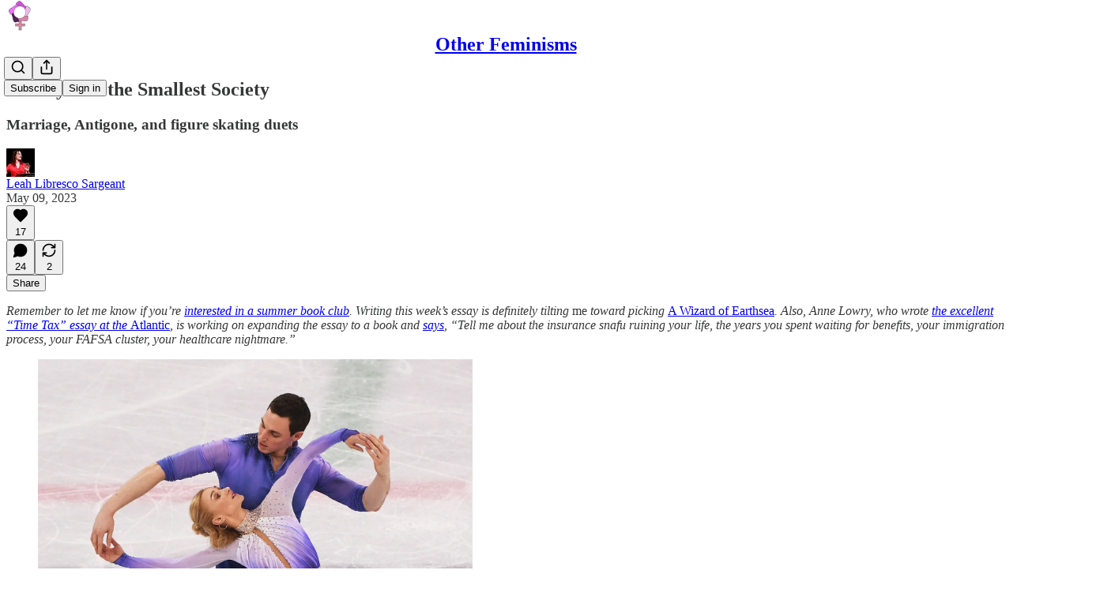

--- FILE ---
content_type: text/html; charset=utf-8
request_url: https://www.youtube-nocookie.com/embed/QZ-1cq8ibwg?rel=0&autoplay=0&showinfo=0&enablejsapi=0
body_size: 47093
content:
<!DOCTYPE html><html lang="en" dir="ltr" data-cast-api-enabled="true"><head><meta name="viewport" content="width=device-width, initial-scale=1"><script nonce="6VpZwP6beBCwAJreJ7-XDQ">if ('undefined' == typeof Symbol || 'undefined' == typeof Symbol.iterator) {delete Array.prototype.entries;}</script><style name="www-roboto" nonce="fm7fj9jqF8KRLPSV99DMGw">@font-face{font-family:'Roboto';font-style:normal;font-weight:400;font-stretch:100%;src:url(//fonts.gstatic.com/s/roboto/v48/KFO7CnqEu92Fr1ME7kSn66aGLdTylUAMa3GUBHMdazTgWw.woff2)format('woff2');unicode-range:U+0460-052F,U+1C80-1C8A,U+20B4,U+2DE0-2DFF,U+A640-A69F,U+FE2E-FE2F;}@font-face{font-family:'Roboto';font-style:normal;font-weight:400;font-stretch:100%;src:url(//fonts.gstatic.com/s/roboto/v48/KFO7CnqEu92Fr1ME7kSn66aGLdTylUAMa3iUBHMdazTgWw.woff2)format('woff2');unicode-range:U+0301,U+0400-045F,U+0490-0491,U+04B0-04B1,U+2116;}@font-face{font-family:'Roboto';font-style:normal;font-weight:400;font-stretch:100%;src:url(//fonts.gstatic.com/s/roboto/v48/KFO7CnqEu92Fr1ME7kSn66aGLdTylUAMa3CUBHMdazTgWw.woff2)format('woff2');unicode-range:U+1F00-1FFF;}@font-face{font-family:'Roboto';font-style:normal;font-weight:400;font-stretch:100%;src:url(//fonts.gstatic.com/s/roboto/v48/KFO7CnqEu92Fr1ME7kSn66aGLdTylUAMa3-UBHMdazTgWw.woff2)format('woff2');unicode-range:U+0370-0377,U+037A-037F,U+0384-038A,U+038C,U+038E-03A1,U+03A3-03FF;}@font-face{font-family:'Roboto';font-style:normal;font-weight:400;font-stretch:100%;src:url(//fonts.gstatic.com/s/roboto/v48/KFO7CnqEu92Fr1ME7kSn66aGLdTylUAMawCUBHMdazTgWw.woff2)format('woff2');unicode-range:U+0302-0303,U+0305,U+0307-0308,U+0310,U+0312,U+0315,U+031A,U+0326-0327,U+032C,U+032F-0330,U+0332-0333,U+0338,U+033A,U+0346,U+034D,U+0391-03A1,U+03A3-03A9,U+03B1-03C9,U+03D1,U+03D5-03D6,U+03F0-03F1,U+03F4-03F5,U+2016-2017,U+2034-2038,U+203C,U+2040,U+2043,U+2047,U+2050,U+2057,U+205F,U+2070-2071,U+2074-208E,U+2090-209C,U+20D0-20DC,U+20E1,U+20E5-20EF,U+2100-2112,U+2114-2115,U+2117-2121,U+2123-214F,U+2190,U+2192,U+2194-21AE,U+21B0-21E5,U+21F1-21F2,U+21F4-2211,U+2213-2214,U+2216-22FF,U+2308-230B,U+2310,U+2319,U+231C-2321,U+2336-237A,U+237C,U+2395,U+239B-23B7,U+23D0,U+23DC-23E1,U+2474-2475,U+25AF,U+25B3,U+25B7,U+25BD,U+25C1,U+25CA,U+25CC,U+25FB,U+266D-266F,U+27C0-27FF,U+2900-2AFF,U+2B0E-2B11,U+2B30-2B4C,U+2BFE,U+3030,U+FF5B,U+FF5D,U+1D400-1D7FF,U+1EE00-1EEFF;}@font-face{font-family:'Roboto';font-style:normal;font-weight:400;font-stretch:100%;src:url(//fonts.gstatic.com/s/roboto/v48/KFO7CnqEu92Fr1ME7kSn66aGLdTylUAMaxKUBHMdazTgWw.woff2)format('woff2');unicode-range:U+0001-000C,U+000E-001F,U+007F-009F,U+20DD-20E0,U+20E2-20E4,U+2150-218F,U+2190,U+2192,U+2194-2199,U+21AF,U+21E6-21F0,U+21F3,U+2218-2219,U+2299,U+22C4-22C6,U+2300-243F,U+2440-244A,U+2460-24FF,U+25A0-27BF,U+2800-28FF,U+2921-2922,U+2981,U+29BF,U+29EB,U+2B00-2BFF,U+4DC0-4DFF,U+FFF9-FFFB,U+10140-1018E,U+10190-1019C,U+101A0,U+101D0-101FD,U+102E0-102FB,U+10E60-10E7E,U+1D2C0-1D2D3,U+1D2E0-1D37F,U+1F000-1F0FF,U+1F100-1F1AD,U+1F1E6-1F1FF,U+1F30D-1F30F,U+1F315,U+1F31C,U+1F31E,U+1F320-1F32C,U+1F336,U+1F378,U+1F37D,U+1F382,U+1F393-1F39F,U+1F3A7-1F3A8,U+1F3AC-1F3AF,U+1F3C2,U+1F3C4-1F3C6,U+1F3CA-1F3CE,U+1F3D4-1F3E0,U+1F3ED,U+1F3F1-1F3F3,U+1F3F5-1F3F7,U+1F408,U+1F415,U+1F41F,U+1F426,U+1F43F,U+1F441-1F442,U+1F444,U+1F446-1F449,U+1F44C-1F44E,U+1F453,U+1F46A,U+1F47D,U+1F4A3,U+1F4B0,U+1F4B3,U+1F4B9,U+1F4BB,U+1F4BF,U+1F4C8-1F4CB,U+1F4D6,U+1F4DA,U+1F4DF,U+1F4E3-1F4E6,U+1F4EA-1F4ED,U+1F4F7,U+1F4F9-1F4FB,U+1F4FD-1F4FE,U+1F503,U+1F507-1F50B,U+1F50D,U+1F512-1F513,U+1F53E-1F54A,U+1F54F-1F5FA,U+1F610,U+1F650-1F67F,U+1F687,U+1F68D,U+1F691,U+1F694,U+1F698,U+1F6AD,U+1F6B2,U+1F6B9-1F6BA,U+1F6BC,U+1F6C6-1F6CF,U+1F6D3-1F6D7,U+1F6E0-1F6EA,U+1F6F0-1F6F3,U+1F6F7-1F6FC,U+1F700-1F7FF,U+1F800-1F80B,U+1F810-1F847,U+1F850-1F859,U+1F860-1F887,U+1F890-1F8AD,U+1F8B0-1F8BB,U+1F8C0-1F8C1,U+1F900-1F90B,U+1F93B,U+1F946,U+1F984,U+1F996,U+1F9E9,U+1FA00-1FA6F,U+1FA70-1FA7C,U+1FA80-1FA89,U+1FA8F-1FAC6,U+1FACE-1FADC,U+1FADF-1FAE9,U+1FAF0-1FAF8,U+1FB00-1FBFF;}@font-face{font-family:'Roboto';font-style:normal;font-weight:400;font-stretch:100%;src:url(//fonts.gstatic.com/s/roboto/v48/KFO7CnqEu92Fr1ME7kSn66aGLdTylUAMa3OUBHMdazTgWw.woff2)format('woff2');unicode-range:U+0102-0103,U+0110-0111,U+0128-0129,U+0168-0169,U+01A0-01A1,U+01AF-01B0,U+0300-0301,U+0303-0304,U+0308-0309,U+0323,U+0329,U+1EA0-1EF9,U+20AB;}@font-face{font-family:'Roboto';font-style:normal;font-weight:400;font-stretch:100%;src:url(//fonts.gstatic.com/s/roboto/v48/KFO7CnqEu92Fr1ME7kSn66aGLdTylUAMa3KUBHMdazTgWw.woff2)format('woff2');unicode-range:U+0100-02BA,U+02BD-02C5,U+02C7-02CC,U+02CE-02D7,U+02DD-02FF,U+0304,U+0308,U+0329,U+1D00-1DBF,U+1E00-1E9F,U+1EF2-1EFF,U+2020,U+20A0-20AB,U+20AD-20C0,U+2113,U+2C60-2C7F,U+A720-A7FF;}@font-face{font-family:'Roboto';font-style:normal;font-weight:400;font-stretch:100%;src:url(//fonts.gstatic.com/s/roboto/v48/KFO7CnqEu92Fr1ME7kSn66aGLdTylUAMa3yUBHMdazQ.woff2)format('woff2');unicode-range:U+0000-00FF,U+0131,U+0152-0153,U+02BB-02BC,U+02C6,U+02DA,U+02DC,U+0304,U+0308,U+0329,U+2000-206F,U+20AC,U+2122,U+2191,U+2193,U+2212,U+2215,U+FEFF,U+FFFD;}@font-face{font-family:'Roboto';font-style:normal;font-weight:500;font-stretch:100%;src:url(//fonts.gstatic.com/s/roboto/v48/KFO7CnqEu92Fr1ME7kSn66aGLdTylUAMa3GUBHMdazTgWw.woff2)format('woff2');unicode-range:U+0460-052F,U+1C80-1C8A,U+20B4,U+2DE0-2DFF,U+A640-A69F,U+FE2E-FE2F;}@font-face{font-family:'Roboto';font-style:normal;font-weight:500;font-stretch:100%;src:url(//fonts.gstatic.com/s/roboto/v48/KFO7CnqEu92Fr1ME7kSn66aGLdTylUAMa3iUBHMdazTgWw.woff2)format('woff2');unicode-range:U+0301,U+0400-045F,U+0490-0491,U+04B0-04B1,U+2116;}@font-face{font-family:'Roboto';font-style:normal;font-weight:500;font-stretch:100%;src:url(//fonts.gstatic.com/s/roboto/v48/KFO7CnqEu92Fr1ME7kSn66aGLdTylUAMa3CUBHMdazTgWw.woff2)format('woff2');unicode-range:U+1F00-1FFF;}@font-face{font-family:'Roboto';font-style:normal;font-weight:500;font-stretch:100%;src:url(//fonts.gstatic.com/s/roboto/v48/KFO7CnqEu92Fr1ME7kSn66aGLdTylUAMa3-UBHMdazTgWw.woff2)format('woff2');unicode-range:U+0370-0377,U+037A-037F,U+0384-038A,U+038C,U+038E-03A1,U+03A3-03FF;}@font-face{font-family:'Roboto';font-style:normal;font-weight:500;font-stretch:100%;src:url(//fonts.gstatic.com/s/roboto/v48/KFO7CnqEu92Fr1ME7kSn66aGLdTylUAMawCUBHMdazTgWw.woff2)format('woff2');unicode-range:U+0302-0303,U+0305,U+0307-0308,U+0310,U+0312,U+0315,U+031A,U+0326-0327,U+032C,U+032F-0330,U+0332-0333,U+0338,U+033A,U+0346,U+034D,U+0391-03A1,U+03A3-03A9,U+03B1-03C9,U+03D1,U+03D5-03D6,U+03F0-03F1,U+03F4-03F5,U+2016-2017,U+2034-2038,U+203C,U+2040,U+2043,U+2047,U+2050,U+2057,U+205F,U+2070-2071,U+2074-208E,U+2090-209C,U+20D0-20DC,U+20E1,U+20E5-20EF,U+2100-2112,U+2114-2115,U+2117-2121,U+2123-214F,U+2190,U+2192,U+2194-21AE,U+21B0-21E5,U+21F1-21F2,U+21F4-2211,U+2213-2214,U+2216-22FF,U+2308-230B,U+2310,U+2319,U+231C-2321,U+2336-237A,U+237C,U+2395,U+239B-23B7,U+23D0,U+23DC-23E1,U+2474-2475,U+25AF,U+25B3,U+25B7,U+25BD,U+25C1,U+25CA,U+25CC,U+25FB,U+266D-266F,U+27C0-27FF,U+2900-2AFF,U+2B0E-2B11,U+2B30-2B4C,U+2BFE,U+3030,U+FF5B,U+FF5D,U+1D400-1D7FF,U+1EE00-1EEFF;}@font-face{font-family:'Roboto';font-style:normal;font-weight:500;font-stretch:100%;src:url(//fonts.gstatic.com/s/roboto/v48/KFO7CnqEu92Fr1ME7kSn66aGLdTylUAMaxKUBHMdazTgWw.woff2)format('woff2');unicode-range:U+0001-000C,U+000E-001F,U+007F-009F,U+20DD-20E0,U+20E2-20E4,U+2150-218F,U+2190,U+2192,U+2194-2199,U+21AF,U+21E6-21F0,U+21F3,U+2218-2219,U+2299,U+22C4-22C6,U+2300-243F,U+2440-244A,U+2460-24FF,U+25A0-27BF,U+2800-28FF,U+2921-2922,U+2981,U+29BF,U+29EB,U+2B00-2BFF,U+4DC0-4DFF,U+FFF9-FFFB,U+10140-1018E,U+10190-1019C,U+101A0,U+101D0-101FD,U+102E0-102FB,U+10E60-10E7E,U+1D2C0-1D2D3,U+1D2E0-1D37F,U+1F000-1F0FF,U+1F100-1F1AD,U+1F1E6-1F1FF,U+1F30D-1F30F,U+1F315,U+1F31C,U+1F31E,U+1F320-1F32C,U+1F336,U+1F378,U+1F37D,U+1F382,U+1F393-1F39F,U+1F3A7-1F3A8,U+1F3AC-1F3AF,U+1F3C2,U+1F3C4-1F3C6,U+1F3CA-1F3CE,U+1F3D4-1F3E0,U+1F3ED,U+1F3F1-1F3F3,U+1F3F5-1F3F7,U+1F408,U+1F415,U+1F41F,U+1F426,U+1F43F,U+1F441-1F442,U+1F444,U+1F446-1F449,U+1F44C-1F44E,U+1F453,U+1F46A,U+1F47D,U+1F4A3,U+1F4B0,U+1F4B3,U+1F4B9,U+1F4BB,U+1F4BF,U+1F4C8-1F4CB,U+1F4D6,U+1F4DA,U+1F4DF,U+1F4E3-1F4E6,U+1F4EA-1F4ED,U+1F4F7,U+1F4F9-1F4FB,U+1F4FD-1F4FE,U+1F503,U+1F507-1F50B,U+1F50D,U+1F512-1F513,U+1F53E-1F54A,U+1F54F-1F5FA,U+1F610,U+1F650-1F67F,U+1F687,U+1F68D,U+1F691,U+1F694,U+1F698,U+1F6AD,U+1F6B2,U+1F6B9-1F6BA,U+1F6BC,U+1F6C6-1F6CF,U+1F6D3-1F6D7,U+1F6E0-1F6EA,U+1F6F0-1F6F3,U+1F6F7-1F6FC,U+1F700-1F7FF,U+1F800-1F80B,U+1F810-1F847,U+1F850-1F859,U+1F860-1F887,U+1F890-1F8AD,U+1F8B0-1F8BB,U+1F8C0-1F8C1,U+1F900-1F90B,U+1F93B,U+1F946,U+1F984,U+1F996,U+1F9E9,U+1FA00-1FA6F,U+1FA70-1FA7C,U+1FA80-1FA89,U+1FA8F-1FAC6,U+1FACE-1FADC,U+1FADF-1FAE9,U+1FAF0-1FAF8,U+1FB00-1FBFF;}@font-face{font-family:'Roboto';font-style:normal;font-weight:500;font-stretch:100%;src:url(//fonts.gstatic.com/s/roboto/v48/KFO7CnqEu92Fr1ME7kSn66aGLdTylUAMa3OUBHMdazTgWw.woff2)format('woff2');unicode-range:U+0102-0103,U+0110-0111,U+0128-0129,U+0168-0169,U+01A0-01A1,U+01AF-01B0,U+0300-0301,U+0303-0304,U+0308-0309,U+0323,U+0329,U+1EA0-1EF9,U+20AB;}@font-face{font-family:'Roboto';font-style:normal;font-weight:500;font-stretch:100%;src:url(//fonts.gstatic.com/s/roboto/v48/KFO7CnqEu92Fr1ME7kSn66aGLdTylUAMa3KUBHMdazTgWw.woff2)format('woff2');unicode-range:U+0100-02BA,U+02BD-02C5,U+02C7-02CC,U+02CE-02D7,U+02DD-02FF,U+0304,U+0308,U+0329,U+1D00-1DBF,U+1E00-1E9F,U+1EF2-1EFF,U+2020,U+20A0-20AB,U+20AD-20C0,U+2113,U+2C60-2C7F,U+A720-A7FF;}@font-face{font-family:'Roboto';font-style:normal;font-weight:500;font-stretch:100%;src:url(//fonts.gstatic.com/s/roboto/v48/KFO7CnqEu92Fr1ME7kSn66aGLdTylUAMa3yUBHMdazQ.woff2)format('woff2');unicode-range:U+0000-00FF,U+0131,U+0152-0153,U+02BB-02BC,U+02C6,U+02DA,U+02DC,U+0304,U+0308,U+0329,U+2000-206F,U+20AC,U+2122,U+2191,U+2193,U+2212,U+2215,U+FEFF,U+FFFD;}</style><script name="www-roboto" nonce="6VpZwP6beBCwAJreJ7-XDQ">if (document.fonts && document.fonts.load) {document.fonts.load("400 10pt Roboto", "E"); document.fonts.load("500 10pt Roboto", "E");}</script><link rel="stylesheet" href="/s/player/b95b0e7a/www-player.css" name="www-player" nonce="fm7fj9jqF8KRLPSV99DMGw"><style nonce="fm7fj9jqF8KRLPSV99DMGw">html {overflow: hidden;}body {font: 12px Roboto, Arial, sans-serif; background-color: #000; color: #fff; height: 100%; width: 100%; overflow: hidden; position: absolute; margin: 0; padding: 0;}#player {width: 100%; height: 100%;}h1 {text-align: center; color: #fff;}h3 {margin-top: 6px; margin-bottom: 3px;}.player-unavailable {position: absolute; top: 0; left: 0; right: 0; bottom: 0; padding: 25px; font-size: 13px; background: url(/img/meh7.png) 50% 65% no-repeat;}.player-unavailable .message {text-align: left; margin: 0 -5px 15px; padding: 0 5px 14px; border-bottom: 1px solid #888; font-size: 19px; font-weight: normal;}.player-unavailable a {color: #167ac6; text-decoration: none;}</style><script nonce="6VpZwP6beBCwAJreJ7-XDQ">var ytcsi={gt:function(n){n=(n||"")+"data_";return ytcsi[n]||(ytcsi[n]={tick:{},info:{},gel:{preLoggedGelInfos:[]}})},now:window.performance&&window.performance.timing&&window.performance.now&&window.performance.timing.navigationStart?function(){return window.performance.timing.navigationStart+window.performance.now()}:function(){return(new Date).getTime()},tick:function(l,t,n){var ticks=ytcsi.gt(n).tick;var v=t||ytcsi.now();if(ticks[l]){ticks["_"+l]=ticks["_"+l]||[ticks[l]];ticks["_"+l].push(v)}ticks[l]=
v},info:function(k,v,n){ytcsi.gt(n).info[k]=v},infoGel:function(p,n){ytcsi.gt(n).gel.preLoggedGelInfos.push(p)},setStart:function(t,n){ytcsi.tick("_start",t,n)}};
(function(w,d){function isGecko(){if(!w.navigator)return false;try{if(w.navigator.userAgentData&&w.navigator.userAgentData.brands&&w.navigator.userAgentData.brands.length){var brands=w.navigator.userAgentData.brands;var i=0;for(;i<brands.length;i++)if(brands[i]&&brands[i].brand==="Firefox")return true;return false}}catch(e){setTimeout(function(){throw e;})}if(!w.navigator.userAgent)return false;var ua=w.navigator.userAgent;return ua.indexOf("Gecko")>0&&ua.toLowerCase().indexOf("webkit")<0&&ua.indexOf("Edge")<
0&&ua.indexOf("Trident")<0&&ua.indexOf("MSIE")<0}ytcsi.setStart(w.performance?w.performance.timing.responseStart:null);var isPrerender=(d.visibilityState||d.webkitVisibilityState)=="prerender";var vName=!d.visibilityState&&d.webkitVisibilityState?"webkitvisibilitychange":"visibilitychange";if(isPrerender){var startTick=function(){ytcsi.setStart();d.removeEventListener(vName,startTick)};d.addEventListener(vName,startTick,false)}if(d.addEventListener)d.addEventListener(vName,function(){ytcsi.tick("vc")},
false);if(isGecko()){var isHidden=(d.visibilityState||d.webkitVisibilityState)=="hidden";if(isHidden)ytcsi.tick("vc")}var slt=function(el,t){setTimeout(function(){var n=ytcsi.now();el.loadTime=n;if(el.slt)el.slt()},t)};w.__ytRIL=function(el){if(!el.getAttribute("data-thumb"))if(w.requestAnimationFrame)w.requestAnimationFrame(function(){slt(el,0)});else slt(el,16)}})(window,document);
</script><script nonce="6VpZwP6beBCwAJreJ7-XDQ">var ytcfg={d:function(){return window.yt&&yt.config_||ytcfg.data_||(ytcfg.data_={})},get:function(k,o){return k in ytcfg.d()?ytcfg.d()[k]:o},set:function(){var a=arguments;if(a.length>1)ytcfg.d()[a[0]]=a[1];else{var k;for(k in a[0])ytcfg.d()[k]=a[0][k]}}};
ytcfg.set({"CLIENT_CANARY_STATE":"none","DEVICE":"cbr\u003dChrome\u0026cbrand\u003dapple\u0026cbrver\u003d131.0.0.0\u0026ceng\u003dWebKit\u0026cengver\u003d537.36\u0026cos\u003dMacintosh\u0026cosver\u003d10_15_7\u0026cplatform\u003dDESKTOP","EVENT_ID":"l-5mabCvGNSG1NgPvNjz2Qc","EXPERIMENT_FLAGS":{"ab_det_apm":true,"ab_det_el_h":true,"ab_det_em_inj":true,"ab_l_sig_st":true,"ab_l_sig_st_e":true,"ab_mis_log_err":true,"ab_sa_ef":true,"action_companion_center_align_description":true,"allow_skip_networkless":true,"always_send_and_write":true,"att_web_record_metrics":true,"attmusi":true,"c3_enable_button_impression_logging":true,"c3_watch_page_component":true,"cancel_pending_navs":true,"clean_up_manual_attribution_header":true,"config_age_report_killswitch":true,"cow_optimize_idom_compat":true,"csi_config_handling_infra":true,"csi_on_gel":true,"delhi_mweb_colorful_sd":true,"delhi_mweb_colorful_sd_v2":true,"deprecate_csi_has_info":true,"deprecate_pair_servlet_enabled":true,"desktop_sparkles_light_cta_button":true,"disable_cached_masthead_data":true,"disable_child_node_auto_formatted_strings":true,"disable_enf_isd":true,"disable_log_to_visitor_layer":true,"disable_pacf_logging_for_memory_limited_tv":true,"embeds_enable_eid_enforcement_for_youtube":true,"embeds_enable_info_panel_dismissal":true,"embeds_enable_pfp_always_unbranded":true,"embeds_serve_es6_client":true,"embeds_web_nwl_disable_nocookie":true,"embeds_web_updated_shorts_definition_fix":true,"enable_active_view_display_ad_renderer_web_home":true,"enable_ad_disclosure_banner_a11y_fix":true,"enable_chips_shelf_view_model_fully_reactive":true,"enable_client_creator_goal_ticker_bar_revamp":true,"enable_client_only_wiz_direct_reactions":true,"enable_client_sli_logging":true,"enable_client_streamz_web":true,"enable_client_ve_spec":true,"enable_cloud_save_error_popup_after_retry":true,"enable_cookie_reissue_iframe":true,"enable_dai_sdf_h5_preroll":true,"enable_datasync_id_header_in_web_vss_pings":true,"enable_default_mono_cta_migration_web_client":true,"enable_dma_post_enforcement":true,"enable_docked_chat_messages":true,"enable_entity_store_from_dependency_injection":true,"enable_inline_muted_playback_on_web_search":true,"enable_inline_muted_playback_on_web_search_for_vdc":true,"enable_inline_muted_playback_on_web_search_for_vdcb":true,"enable_is_mini_app_page_active_bugfix":true,"enable_live_overlay_feed_in_live_chat":true,"enable_logging_first_user_action_after_game_ready":true,"enable_ltc_param_fetch_from_innertube":true,"enable_masthead_mweb_padding_fix":true,"enable_menu_renderer_button_in_mweb_hclr":true,"enable_mini_app_command_handler_mweb_fix":true,"enable_mini_app_iframe_loaded_logging":true,"enable_mini_guide_downloads_item":true,"enable_mixed_direction_formatted_strings":true,"enable_mweb_livestream_ui_update":true,"enable_mweb_new_caption_language_picker":true,"enable_names_handles_account_switcher":true,"enable_network_request_logging_on_game_events":true,"enable_new_paid_product_placement":true,"enable_obtaining_ppn_query_param":true,"enable_open_in_new_tab_icon_for_short_dr_for_desktop_search":true,"enable_open_yt_content":true,"enable_origin_query_parameter_bugfix":true,"enable_pause_ads_on_ytv_html5":true,"enable_payments_purchase_manager":true,"enable_pdp_icon_prefetch":true,"enable_pl_r_si_fa":true,"enable_place_pivot_url":true,"enable_playable_a11y_label_with_badge_text":true,"enable_pv_screen_modern_text":true,"enable_removing_navbar_title_on_hashtag_page_mweb":true,"enable_resetting_scroll_position_on_flow_change":true,"enable_rta_manager":true,"enable_sdf_companion_h5":true,"enable_sdf_dai_h5_midroll":true,"enable_sdf_h5_endemic_mid_post_roll":true,"enable_sdf_on_h5_unplugged_vod_midroll":true,"enable_sdf_shorts_player_bytes_h5":true,"enable_sdk_performance_network_logging":true,"enable_sending_unwrapped_game_audio_as_serialized_metadata":true,"enable_sfv_effect_pivot_url":true,"enable_shorts_new_carousel":true,"enable_skip_ad_guidance_prompt":true,"enable_skippable_ads_for_unplugged_ad_pod":true,"enable_smearing_expansion_dai":true,"enable_third_party_info":true,"enable_time_out_messages":true,"enable_timeline_view_modern_transcript_fe":true,"enable_video_display_compact_button_group_for_desktop_search":true,"enable_watch_next_pause_autoplay_lact":true,"enable_web_home_top_landscape_image_layout_level_click":true,"enable_web_tiered_gel":true,"enable_window_constrained_buy_flow_dialog":true,"enable_wiz_queue_effect_and_on_init_initial_runs":true,"enable_ypc_spinners":true,"enable_yt_ata_iframe_authuser":true,"export_networkless_options":true,"export_player_version_to_ytconfig":true,"fill_single_video_with_notify_to_lasr":true,"fix_ad_miniplayer_controls_rendering":true,"fix_ads_tracking_for_swf_config_deprecation_mweb":true,"h5_companion_enable_adcpn_macro_substitution_for_click_pings":true,"h5_inplayer_enable_adcpn_macro_substitution_for_click_pings":true,"h5_reset_cache_and_filter_before_update_masthead":true,"hide_channel_creation_title_for_mweb":true,"high_ccv_client_side_caching_h5":true,"html5_log_trigger_events_with_debug_data":true,"html5_ssdai_enable_media_end_cue_range":true,"il_attach_cache_limit":true,"il_use_view_model_logging_context":true,"is_browser_support_for_webcam_streaming":true,"json_condensed_response":true,"kev_adb_pg":true,"kevlar_display_downloads_numbers":true,"kevlar_gel_error_routing":true,"kevlar_modern_downloads_extra_compact":true,"kevlar_modern_downloads_page":true,"kevlar_modern_downloads_skip_downloads_title":true,"kevlar_watch_cinematics":true,"live_chat_enable_controller_extraction":true,"live_chat_enable_rta_manager":true,"live_chat_increased_min_height":true,"log_click_with_layer_from_element_in_command_handler":true,"log_errors_through_nwl_on_retry":true,"mdx_enable_privacy_disclosure_ui":true,"mdx_load_cast_api_bootstrap_script":true,"medium_progress_bar_modification":true,"migrate_remaining_web_ad_badges_to_innertube":true,"mobile_account_menu_refresh":true,"mweb_a11y_enable_player_controls_invisible_toggle":true,"mweb_account_linking_noapp":true,"mweb_after_render_to_scheduler":true,"mweb_allow_modern_search_suggest_behavior":true,"mweb_animated_actions":true,"mweb_app_upsell_button_direct_to_app":true,"mweb_big_progress_bar":true,"mweb_c3_disable_carve_out":true,"mweb_c3_disable_carve_out_keep_external_links":true,"mweb_c3_enable_adaptive_signals":true,"mweb_c3_endscreen":true,"mweb_c3_endscreen_v2":true,"mweb_c3_library_page_enable_recent_shelf":true,"mweb_c3_remove_web_navigation_endpoint_data":true,"mweb_c3_use_canonical_from_player_response":true,"mweb_cinematic_watch":true,"mweb_command_handler":true,"mweb_delay_watch_initial_data":true,"mweb_disable_searchbar_scroll":true,"mweb_enable_fine_scrubbing_for_recs":true,"mweb_enable_keto_batch_player_fullscreen":true,"mweb_enable_keto_batch_player_progress_bar":true,"mweb_enable_keto_batch_player_tooltips":true,"mweb_enable_lockup_view_model_for_ucp":true,"mweb_enable_more_drawer":true,"mweb_enable_optional_fullscreen_landscape_locking":true,"mweb_enable_overlay_touch_manager":true,"mweb_enable_premium_carve_out_fix":true,"mweb_enable_refresh_detection":true,"mweb_enable_search_imp":true,"mweb_enable_sequence_signal":true,"mweb_enable_shorts_pivot_button":true,"mweb_enable_shorts_video_preload":true,"mweb_enable_skippables_on_jio_phone":true,"mweb_enable_storyboards":true,"mweb_enable_varispeed_controller":true,"mweb_enable_warm_channel_requests":true,"mweb_enable_watch_feed_infinite_scroll":true,"mweb_enable_wrapped_unplugged_pause_membership_dialog_renderer":true,"mweb_filter_video_format_in_webfe":true,"mweb_fix_livestream_seeking":true,"mweb_fix_monitor_visibility_after_render":true,"mweb_fix_section_list_continuation_item_renderers":true,"mweb_force_ios_fallback_to_native_control":true,"mweb_fp_auto_fullscreen":true,"mweb_fullscreen_controls":true,"mweb_fullscreen_controls_action_buttons":true,"mweb_fullscreen_watch_system":true,"mweb_home_reactive_shorts":true,"mweb_innertube_search_command":true,"mweb_lang_in_html":true,"mweb_like_button_synced_with_entities":true,"mweb_logo_use_home_page_ve":true,"mweb_module_decoration":true,"mweb_native_control_in_faux_fullscreen_shared":true,"mweb_panel_container_inert":true,"mweb_player_control_on_hover":true,"mweb_player_delhi_dtts":true,"mweb_player_settings_use_bottom_sheet":true,"mweb_player_show_previous_next_buttons_in_playlist":true,"mweb_player_skip_no_op_state_changes":true,"mweb_player_user_select_none":true,"mweb_playlist_engagement_panel":true,"mweb_progress_bar_seek_on_mouse_click":true,"mweb_pull_2_full":true,"mweb_pull_2_full_enable_touch_handlers":true,"mweb_schedule_warm_watch_response":true,"mweb_searchbox_legacy_navigation":true,"mweb_see_fewer_shorts":true,"mweb_sheets_ui_refresh":true,"mweb_shorts_comments_panel_id_change":true,"mweb_shorts_early_continuation":true,"mweb_show_ios_smart_banner":true,"mweb_use_server_url_on_startup":true,"mweb_watch_captions_enable_auto_translate":true,"mweb_watch_captions_set_default_size":true,"mweb_watch_stop_scheduler_on_player_response":true,"mweb_watchfeed_big_thumbnails":true,"mweb_yt_searchbox":true,"networkless_logging":true,"no_client_ve_attach_unless_shown":true,"nwl_send_from_memory_when_online":true,"pageid_as_header_web":true,"playback_settings_use_switch_menu":true,"player_controls_autonav_fix":true,"player_controls_skip_double_signal_update":true,"polymer_bad_build_labels":true,"polymer_verifiy_app_state":true,"qoe_send_and_write":true,"remove_masthead_channel_banner_on_refresh":true,"remove_slot_id_exited_trigger_for_dai_in_player_slot_expire":true,"replace_client_url_parsing_with_server_signal":true,"service_worker_enabled":true,"service_worker_push_enabled":true,"service_worker_push_home_page_prompt":true,"service_worker_push_watch_page_prompt":true,"shell_load_gcf":true,"shorten_initial_gel_batch_timeout":true,"should_use_yt_voice_endpoint_in_kaios":true,"skip_invalid_ytcsi_ticks":true,"skip_setting_info_in_csi_data_object":true,"smarter_ve_dedupping":true,"speedmaster_no_seek":true,"start_client_gcf_mweb":true,"stop_handling_click_for_non_rendering_overlay_layout":true,"suppress_error_204_logging":true,"synced_panel_scrolling_controller":true,"use_event_time_ms_header":true,"use_fifo_for_networkless":true,"use_player_abuse_bg_library":true,"use_request_time_ms_header":true,"use_session_based_sampling":true,"use_thumbnail_overlay_time_status_renderer_for_live_badge":true,"use_ts_visibilitylogger":true,"vss_final_ping_send_and_write":true,"vss_playback_use_send_and_write":true,"web_adaptive_repeat_ase":true,"web_always_load_chat_support":true,"web_animated_like":true,"web_api_url":true,"web_autonav_allow_off_by_default":true,"web_button_vm_refactor_disabled":true,"web_c3_log_app_init_finish":true,"web_csi_action_sampling_enabled":true,"web_dedupe_ve_grafting":true,"web_disable_backdrop_filter":true,"web_enable_ab_rsp_cl":true,"web_enable_course_icon_update":true,"web_enable_error_204":true,"web_enable_horizontal_video_attributes_section":true,"web_fix_segmented_like_dislike_undefined":true,"web_gcf_hashes_innertube":true,"web_gel_timeout_cap":true,"web_metadata_carousel_elref_bugfix":true,"web_parent_target_for_sheets":true,"web_persist_server_autonav_state_on_client":true,"web_playback_associated_log_ctt":true,"web_playback_associated_ve":true,"web_prefetch_preload_video":true,"web_progress_bar_draggable":true,"web_resizable_advertiser_banner_on_masthead_safari_fix":true,"web_scheduler_auto_init":true,"web_shorts_just_watched_on_channel_and_pivot_study":true,"web_shorts_just_watched_overlay":true,"web_shorts_pivot_button_view_model_reactive":true,"web_update_panel_visibility_logging_fix":true,"web_video_attribute_view_model_a11y_fix":true,"web_watch_controls_state_signals":true,"web_wiz_attributed_string":true,"web_yt_config_context":true,"webfe_mweb_watch_microdata":true,"webfe_watch_shorts_canonical_url_fix":true,"webpo_exit_on_net_err":true,"wiz_diff_overwritable":true,"wiz_memoize_stamper_items":true,"woffle_used_state_report":true,"wpo_gel_strz":true,"ytcp_paper_tooltip_use_scoped_owner_root":true,"ytidb_clear_embedded_player":true,"H5_async_logging_delay_ms":30000.0,"attention_logging_scroll_throttle":500.0,"autoplay_pause_by_lact_sampling_fraction":0.0,"cinematic_watch_effect_opacity":0.4,"log_window_onerror_fraction":0.1,"speedmaster_playback_rate":2.0,"tv_pacf_logging_sample_rate":0.01,"web_attention_logging_scroll_throttle":500.0,"web_load_prediction_threshold":0.1,"web_navigation_prediction_threshold":0.1,"web_pbj_log_warning_rate":0.0,"web_system_health_fraction":0.01,"ytidb_transaction_ended_event_rate_limit":0.02,"active_time_update_interval_ms":10000,"att_init_delay":500,"autoplay_pause_by_lact_sec":0,"botguard_async_snapshot_timeout_ms":3000,"check_navigator_accuracy_timeout_ms":0,"cinematic_watch_css_filter_blur_strength":40,"cinematic_watch_fade_out_duration":500,"close_webview_delay_ms":100,"cloud_save_game_data_rate_limit_ms":3000,"compression_disable_point":10,"custom_active_view_tos_timeout_ms":3600000,"embeds_widget_poll_interval_ms":0,"gel_min_batch_size":3,"gel_queue_timeout_max_ms":60000,"get_async_timeout_ms":60000,"hide_cta_for_home_web_video_ads_animate_in_time":2,"html5_byterate_soft_cap":0,"initial_gel_batch_timeout":2000,"max_body_size_to_compress":500000,"max_prefetch_window_sec_for_livestream_optimization":10,"min_prefetch_offset_sec_for_livestream_optimization":20,"mini_app_container_iframe_src_update_delay_ms":0,"multiple_preview_news_duration_time":11000,"mweb_c3_toast_duration_ms":5000,"mweb_deep_link_fallback_timeout_ms":10000,"mweb_delay_response_received_actions":100,"mweb_fp_dpad_rate_limit_ms":0,"mweb_fp_dpad_watch_title_clamp_lines":0,"mweb_history_manager_cache_size":100,"mweb_ios_fullscreen_playback_transition_delay_ms":500,"mweb_ios_fullscreen_system_pause_epilson_ms":0,"mweb_override_response_store_expiration_ms":0,"mweb_shorts_early_continuation_trigger_threshold":4,"mweb_w2w_max_age_seconds":0,"mweb_watch_captions_default_size":2,"neon_dark_launch_gradient_count":0,"network_polling_interval":30000,"play_click_interval_ms":30000,"play_ping_interval_ms":10000,"prefetch_comments_ms_after_video":0,"send_config_hash_timer":0,"service_worker_push_logged_out_prompt_watches":-1,"service_worker_push_prompt_cap":-1,"service_worker_push_prompt_delay_microseconds":3888000000000,"show_mini_app_ad_frequency_cap_ms":300000,"slow_compressions_before_abandon_count":4,"speedmaster_cancellation_movement_dp":10,"speedmaster_touch_activation_ms":500,"web_attention_logging_throttle":500,"web_foreground_heartbeat_interval_ms":28000,"web_gel_debounce_ms":10000,"web_logging_max_batch":100,"web_max_tracing_events":50,"web_tracing_session_replay":0,"wil_icon_max_concurrent_fetches":9999,"ytidb_remake_db_retries":3,"ytidb_reopen_db_retries":3,"WebClientReleaseProcessCritical__youtube_embeds_client_version_override":"","WebClientReleaseProcessCritical__youtube_embeds_web_client_version_override":"","WebClientReleaseProcessCritical__youtube_mweb_client_version_override":"","debug_forced_internalcountrycode":"","embeds_web_synth_ch_headers_banned_urls_regex":"","enable_web_media_service":"DISABLED","il_payload_scraping":"","live_chat_unicode_emoji_json_url":"https://www.gstatic.com/youtube/img/emojis/emojis-svg-9.json","mweb_deep_link_feature_tag_suffix":"11268432","mweb_enable_shorts_innertube_player_prefetch_trigger":"NONE","mweb_fp_dpad":"home,search,browse,channel,create_channel,experiments,settings,trending,oops,404,paid_memberships,sponsorship,premium,shorts","mweb_fp_dpad_linear_navigation":"","mweb_fp_dpad_linear_navigation_visitor":"","mweb_fp_dpad_visitor":"","mweb_preload_video_by_player_vars":"","mweb_sign_in_button_style":"STYLE_SUGGESTIVE_AVATAR","place_pivot_triggering_container_alternate":"","place_pivot_triggering_counterfactual_container_alternate":"","search_ui_mweb_searchbar_restyle":"DEFAULT","service_worker_push_force_notification_prompt_tag":"1","service_worker_scope":"/","suggest_exp_str":"","web_client_version_override":"","kevlar_command_handler_command_banlist":[],"mini_app_ids_without_game_ready":["UgkxHHtsak1SC8mRGHMZewc4HzeAY3yhPPmJ","Ugkx7OgzFqE6z_5Mtf4YsotGfQNII1DF_RBm"],"web_op_signal_type_banlist":[],"web_tracing_enabled_spans":["event","command"]},"GAPI_HINT_PARAMS":"m;/_/scs/abc-static/_/js/k\u003dgapi.gapi.en.FZb77tO2YW4.O/d\u003d1/rs\u003dAHpOoo8lqavmo6ayfVxZovyDiP6g3TOVSQ/m\u003d__features__","GAPI_HOST":"https://apis.google.com","GAPI_LOCALE":"en_US","GL":"US","HL":"en","HTML_DIR":"ltr","HTML_LANG":"en","INNERTUBE_API_KEY":"AIzaSyAO_FJ2SlqU8Q4STEHLGCilw_Y9_11qcW8","INNERTUBE_API_VERSION":"v1","INNERTUBE_CLIENT_NAME":"WEB_EMBEDDED_PLAYER","INNERTUBE_CLIENT_VERSION":"1.20260112.10.00","INNERTUBE_CONTEXT":{"client":{"hl":"en","gl":"US","remoteHost":"18.190.24.178","deviceMake":"Apple","deviceModel":"","visitorData":"CgtGYUxIREJGblBmbyiX3ZvLBjIKCgJVUxIEGgAgMA%3D%3D","userAgent":"Mozilla/5.0 (Macintosh; Intel Mac OS X 10_15_7) AppleWebKit/537.36 (KHTML, like Gecko) Chrome/131.0.0.0 Safari/537.36; ClaudeBot/1.0; +claudebot@anthropic.com),gzip(gfe)","clientName":"WEB_EMBEDDED_PLAYER","clientVersion":"1.20260112.10.00","osName":"Macintosh","osVersion":"10_15_7","originalUrl":"https://www.youtube-nocookie.com/embed/QZ-1cq8ibwg?rel\u003d0\u0026autoplay\u003d0\u0026showinfo\u003d0\u0026enablejsapi\u003d0","platform":"DESKTOP","clientFormFactor":"UNKNOWN_FORM_FACTOR","configInfo":{"appInstallData":"[base64]%3D%3D"},"browserName":"Chrome","browserVersion":"131.0.0.0","acceptHeader":"text/html,application/xhtml+xml,application/xml;q\u003d0.9,image/webp,image/apng,*/*;q\u003d0.8,application/signed-exchange;v\u003db3;q\u003d0.9","deviceExperimentId":"ChxOelU1TlRBeU1ERTFOVFV6T0RNM05EUTFNdz09EJfdm8sGGJfdm8sG","rolloutToken":"CIW5kpPcl_Wp5AEQq9728O2JkgMYq9728O2JkgM%3D"},"user":{"lockedSafetyMode":false},"request":{"useSsl":true},"clickTracking":{"clickTrackingParams":"IhMI8Nb28O2JkgMVVAMVBR087Dx7"},"thirdParty":{"embeddedPlayerContext":{"embeddedPlayerEncryptedContext":"AD5ZzFSdlYeVJjevDFJ7mMiCH4QdwL0o78858OTJNNhkRihYBalZsZc7yzSuvVbYdagsfkk2rIoI9LlErhbboxyMFyTSYay8Zup_t5UzicBPJtYLRTJptEEnKgYwhIwA3l2y7UeHDyn0zdOzaSXv2snpciJ6yEi46fegt3SM-8pmiWP0SRh1Ug","ancestorOriginsSupported":false}}},"INNERTUBE_CONTEXT_CLIENT_NAME":56,"INNERTUBE_CONTEXT_CLIENT_VERSION":"1.20260112.10.00","INNERTUBE_CONTEXT_GL":"US","INNERTUBE_CONTEXT_HL":"en","LATEST_ECATCHER_SERVICE_TRACKING_PARAMS":{"client.name":"WEB_EMBEDDED_PLAYER","client.jsfeat":"2021"},"LOGGED_IN":false,"PAGE_BUILD_LABEL":"youtube.embeds.web_20260112_10_RC00","PAGE_CL":855474453,"SERVER_NAME":"WebFE","VISITOR_DATA":"CgtGYUxIREJGblBmbyiX3ZvLBjIKCgJVUxIEGgAgMA%3D%3D","WEB_PLAYER_CONTEXT_CONFIGS":{"WEB_PLAYER_CONTEXT_CONFIG_ID_EMBEDDED_PLAYER":{"rootElementId":"movie_player","jsUrl":"/s/player/b95b0e7a/player_ias.vflset/en_US/base.js","cssUrl":"/s/player/b95b0e7a/www-player.css","contextId":"WEB_PLAYER_CONTEXT_CONFIG_ID_EMBEDDED_PLAYER","eventLabel":"embedded","contentRegion":"US","hl":"en_US","hostLanguage":"en","innertubeApiKey":"AIzaSyAO_FJ2SlqU8Q4STEHLGCilw_Y9_11qcW8","innertubeApiVersion":"v1","innertubeContextClientVersion":"1.20260112.10.00","disableRelatedVideos":true,"device":{"brand":"apple","model":"","browser":"Chrome","browserVersion":"131.0.0.0","os":"Macintosh","osVersion":"10_15_7","platform":"DESKTOP","interfaceName":"WEB_EMBEDDED_PLAYER","interfaceVersion":"1.20260112.10.00"},"serializedExperimentIds":"24004644,51010235,51063643,51098299,51204329,51222973,51340662,51349914,51353393,51366423,51389629,51404808,51404810,51425033,51484222,51490331,51500051,51505436,51530495,51534669,51560386,51565115,51566373,51578632,51583565,51583821,51585555,51603623,51605258,51605395,51611457,51615068,51619504,51620867,51621065,51622844,51624035,51632249,51637029,51638932,51639092,51647793,51648336,51653718,51656216,51666850,51668380,51672162,51676994,51678132,51681662,51683502,51684302,51684306,51691589,51693510,51696107,51696619,51697032,51700777,51704637,51705183,51705185,51707621,51709242,51711227,51711298,51712601,51713237,51714463,51717474,51719587,51724102,51724576,51732102,51735450,51737134,51737661,51744563","serializedExperimentFlags":"H5_async_logging_delay_ms\u003d30000.0\u0026PlayerWeb__h5_enable_advisory_rating_restrictions\u003dtrue\u0026a11y_h5_associate_survey_question\u003dtrue\u0026ab_det_apm\u003dtrue\u0026ab_det_el_h\u003dtrue\u0026ab_det_em_inj\u003dtrue\u0026ab_l_sig_st\u003dtrue\u0026ab_l_sig_st_e\u003dtrue\u0026ab_mis_log_err\u003dtrue\u0026ab_sa_ef\u003dtrue\u0026action_companion_center_align_description\u003dtrue\u0026ad_pod_disable_companion_persist_ads_quality\u003dtrue\u0026add_stmp_logs_for_voice_boost\u003dtrue\u0026allow_autohide_on_paused_videos\u003dtrue\u0026allow_drm_override\u003dtrue\u0026allow_live_autoplay\u003dtrue\u0026allow_poltergust_autoplay\u003dtrue\u0026allow_skip_networkless\u003dtrue\u0026allow_vp9_1080p_mq_enc\u003dtrue\u0026always_cache_redirect_endpoint\u003dtrue\u0026always_send_and_write\u003dtrue\u0026annotation_module_vast_cards_load_logging_fraction\u003d0.0\u0026assign_drm_family_by_format\u003dtrue\u0026att_web_record_metrics\u003dtrue\u0026attention_logging_scroll_throttle\u003d500.0\u0026attmusi\u003dtrue\u0026autoplay_time\u003d10000\u0026autoplay_time_for_fullscreen\u003d-1\u0026autoplay_time_for_music_content\u003d-1\u0026bg_vm_reinit_threshold\u003d7200000\u0026blocked_packages_for_sps\u003d[]\u0026botguard_async_snapshot_timeout_ms\u003d3000\u0026captions_url_add_ei\u003dtrue\u0026check_navigator_accuracy_timeout_ms\u003d0\u0026clean_up_manual_attribution_header\u003dtrue\u0026compression_disable_point\u003d10\u0026cow_optimize_idom_compat\u003dtrue\u0026csi_config_handling_infra\u003dtrue\u0026csi_on_gel\u003dtrue\u0026custom_active_view_tos_timeout_ms\u003d3600000\u0026dash_manifest_version\u003d5\u0026debug_bandaid_hostname\u003d\u0026debug_bandaid_port\u003d0\u0026debug_sherlog_username\u003d\u0026delhi_modern_player_default_thumbnail_percentage\u003d0.0\u0026delhi_modern_player_faster_autohide_delay_ms\u003d2000\u0026delhi_modern_player_pause_thumbnail_percentage\u003d0.6\u0026delhi_modern_web_player_blending_mode\u003d\u0026delhi_modern_web_player_disable_frosted_glass\u003dtrue\u0026delhi_modern_web_player_horizontal_volume_controls\u003dtrue\u0026delhi_modern_web_player_lhs_volume_controls\u003dtrue\u0026delhi_modern_web_player_responsive_compact_controls_threshold\u003d0\u0026deprecate_22\u003dtrue\u0026deprecate_csi_has_info\u003dtrue\u0026deprecate_delay_ping\u003dtrue\u0026deprecate_pair_servlet_enabled\u003dtrue\u0026desktop_sparkles_light_cta_button\u003dtrue\u0026disable_av1_setting\u003dtrue\u0026disable_branding_context\u003dtrue\u0026disable_cached_masthead_data\u003dtrue\u0026disable_channel_id_check_for_suspended_channels\u003dtrue\u0026disable_child_node_auto_formatted_strings\u003dtrue\u0026disable_enf_isd\u003dtrue\u0026disable_lifa_for_supex_users\u003dtrue\u0026disable_log_to_visitor_layer\u003dtrue\u0026disable_mdx_connection_in_mdx_module_for_music_web\u003dtrue\u0026disable_pacf_logging_for_memory_limited_tv\u003dtrue\u0026disable_reduced_fullscreen_autoplay_countdown_for_minors\u003dtrue\u0026disable_reel_item_watch_format_filtering\u003dtrue\u0026disable_threegpp_progressive_formats\u003dtrue\u0026disable_touch_events_on_skip_button\u003dtrue\u0026edge_encryption_fill_primary_key_version\u003dtrue\u0026embeds_enable_info_panel_dismissal\u003dtrue\u0026embeds_enable_move_set_center_crop_to_public\u003dtrue\u0026embeds_enable_per_video_embed_config\u003dtrue\u0026embeds_enable_pfp_always_unbranded\u003dtrue\u0026embeds_web_lite_mode\u003d1\u0026embeds_web_nwl_disable_nocookie\u003dtrue\u0026embeds_web_synth_ch_headers_banned_urls_regex\u003d\u0026enable_active_view_display_ad_renderer_web_home\u003dtrue\u0026enable_active_view_lr_shorts_video\u003dtrue\u0026enable_active_view_web_shorts_video\u003dtrue\u0026enable_ad_cpn_macro_substitution_for_click_pings\u003dtrue\u0026enable_ad_disclosure_banner_a11y_fix\u003dtrue\u0026enable_app_promo_endcap_eml_on_tablet\u003dtrue\u0026enable_batched_cross_device_pings_in_gel_fanout\u003dtrue\u0026enable_cast_for_web_unplugged\u003dtrue\u0026enable_cast_on_music_web\u003dtrue\u0026enable_cipher_for_manifest_urls\u003dtrue\u0026enable_cleanup_masthead_autoplay_hack_fix\u003dtrue\u0026enable_client_creator_goal_ticker_bar_revamp\u003dtrue\u0026enable_client_only_wiz_direct_reactions\u003dtrue\u0026enable_client_page_id_header_for_first_party_pings\u003dtrue\u0026enable_client_sli_logging\u003dtrue\u0026enable_client_ve_spec\u003dtrue\u0026enable_cookie_reissue_iframe\u003dtrue\u0026enable_cta_banner_on_unplugged_lr\u003dtrue\u0026enable_custom_playhead_parsing\u003dtrue\u0026enable_dai_sdf_h5_preroll\u003dtrue\u0026enable_datasync_id_header_in_web_vss_pings\u003dtrue\u0026enable_default_mono_cta_migration_web_client\u003dtrue\u0026enable_dsa_ad_badge_for_action_endcap_on_android\u003dtrue\u0026enable_dsa_ad_badge_for_action_endcap_on_ios\u003dtrue\u0026enable_entity_store_from_dependency_injection\u003dtrue\u0026enable_error_corrections_infocard_web_client\u003dtrue\u0026enable_error_corrections_infocards_icon_web\u003dtrue\u0026enable_inline_muted_playback_on_web_search\u003dtrue\u0026enable_inline_muted_playback_on_web_search_for_vdc\u003dtrue\u0026enable_inline_muted_playback_on_web_search_for_vdcb\u003dtrue\u0026enable_kabuki_comments_on_shorts\u003ddisabled\u0026enable_live_overlay_feed_in_live_chat\u003dtrue\u0026enable_ltc_param_fetch_from_innertube\u003dtrue\u0026enable_mixed_direction_formatted_strings\u003dtrue\u0026enable_modern_skip_button_on_web\u003dtrue\u0026enable_mweb_livestream_ui_update\u003dtrue\u0026enable_new_paid_product_placement\u003dtrue\u0026enable_open_in_new_tab_icon_for_short_dr_for_desktop_search\u003dtrue\u0026enable_out_of_stock_text_all_surfaces\u003dtrue\u0026enable_paid_content_overlay_bugfix\u003dtrue\u0026enable_pause_ads_on_ytv_html5\u003dtrue\u0026enable_pl_r_si_fa\u003dtrue\u0026enable_policy_based_hqa_filter_in_watch_server\u003dtrue\u0026enable_progres_commands_lr_feeds\u003dtrue\u0026enable_publishing_region_param_in_sus\u003dtrue\u0026enable_pv_screen_modern_text\u003dtrue\u0026enable_rpr_token_on_ltl_lookup\u003dtrue\u0026enable_sdf_companion_h5\u003dtrue\u0026enable_sdf_dai_h5_midroll\u003dtrue\u0026enable_sdf_h5_endemic_mid_post_roll\u003dtrue\u0026enable_sdf_on_h5_unplugged_vod_midroll\u003dtrue\u0026enable_sdf_shorts_player_bytes_h5\u003dtrue\u0026enable_server_driven_abr\u003dtrue\u0026enable_server_driven_abr_for_backgroundable\u003dtrue\u0026enable_server_driven_abr_url_generation\u003dtrue\u0026enable_server_driven_readahead\u003dtrue\u0026enable_skip_ad_guidance_prompt\u003dtrue\u0026enable_skip_to_next_messaging\u003dtrue\u0026enable_skippable_ads_for_unplugged_ad_pod\u003dtrue\u0026enable_smart_skip_player_controls_shown_on_web\u003dtrue\u0026enable_smart_skip_player_controls_shown_on_web_increased_triggering_sensitivity\u003dtrue\u0026enable_smart_skip_speedmaster_on_web\u003dtrue\u0026enable_smearing_expansion_dai\u003dtrue\u0026enable_split_screen_ad_baseline_experience_endemic_live_h5\u003dtrue\u0026enable_third_party_info\u003dtrue\u0026enable_to_call_playready_backend_directly\u003dtrue\u0026enable_unified_action_endcap_on_web\u003dtrue\u0026enable_video_display_compact_button_group_for_desktop_search\u003dtrue\u0026enable_voice_boost_feature\u003dtrue\u0026enable_vp9_appletv5_on_server\u003dtrue\u0026enable_watch_server_rejected_formats_logging\u003dtrue\u0026enable_web_home_top_landscape_image_layout_level_click\u003dtrue\u0026enable_web_media_session_metadata_fix\u003dtrue\u0026enable_web_premium_varispeed_upsell\u003dtrue\u0026enable_web_tiered_gel\u003dtrue\u0026enable_wiz_queue_effect_and_on_init_initial_runs\u003dtrue\u0026enable_yt_ata_iframe_authuser\u003dtrue\u0026enable_ytv_csdai_vp9\u003dtrue\u0026export_networkless_options\u003dtrue\u0026export_player_version_to_ytconfig\u003dtrue\u0026fill_live_request_config_in_ustreamer_config\u003dtrue\u0026fill_single_video_with_notify_to_lasr\u003dtrue\u0026filter_vb_without_non_vb_equivalents\u003dtrue\u0026filter_vp9_for_live_dai\u003dtrue\u0026fix_ad_miniplayer_controls_rendering\u003dtrue\u0026fix_ads_tracking_for_swf_config_deprecation_mweb\u003dtrue\u0026fix_h5_toggle_button_a11y\u003dtrue\u0026fix_survey_color_contrast_on_destop\u003dtrue\u0026fix_toggle_button_role_for_ad_components\u003dtrue\u0026fresca_polling_delay_override\u003d0\u0026gab_return_sabr_ssdai_config\u003dtrue\u0026gel_min_batch_size\u003d3\u0026gel_queue_timeout_max_ms\u003d60000\u0026gvi_channel_client_screen\u003dtrue\u0026h5_companion_enable_adcpn_macro_substitution_for_click_pings\u003dtrue\u0026h5_enable_ad_mbs\u003dtrue\u0026h5_inplayer_enable_adcpn_macro_substitution_for_click_pings\u003dtrue\u0026h5_reset_cache_and_filter_before_update_masthead\u003dtrue\u0026heatseeker_decoration_threshold\u003d0.0\u0026hfr_dropped_framerate_fallback_threshold\u003d0\u0026hide_cta_for_home_web_video_ads_animate_in_time\u003d2\u0026high_ccv_client_side_caching_h5\u003dtrue\u0026hls_use_new_codecs_string_api\u003dtrue\u0026html5_ad_timeout_ms\u003d0\u0026html5_adaptation_step_count\u003d0\u0026html5_ads_preroll_lock_timeout_delay_ms\u003d15000\u0026html5_allow_multiview_tile_preload\u003dtrue\u0026html5_allow_video_keyframe_without_audio\u003dtrue\u0026html5_apply_min_failures\u003dtrue\u0026html5_apply_start_time_within_ads_for_ssdai_transitions\u003dtrue\u0026html5_atr_disable_force_fallback\u003dtrue\u0026html5_att_playback_timeout_ms\u003d30000\u0026html5_attach_num_random_bytes_to_bandaid\u003d0\u0026html5_attach_po_token_to_bandaid\u003dtrue\u0026html5_autonav_cap_idle_secs\u003d0\u0026html5_autonav_quality_cap\u003d720\u0026html5_autoplay_default_quality_cap\u003d0\u0026html5_auxiliary_estimate_weight\u003d0.0\u0026html5_av1_ordinal_cap\u003d0\u0026html5_bandaid_attach_content_po_token\u003dtrue\u0026html5_block_pip_safari_delay\u003d0\u0026html5_bypass_contention_secs\u003d0.0\u0026html5_byterate_soft_cap\u003d0\u0026html5_check_for_idle_network_interval_ms\u003d-1\u0026html5_chipset_soft_cap\u003d8192\u0026html5_consume_all_buffered_bytes_one_poll\u003dtrue\u0026html5_continuous_goodput_probe_interval_ms\u003d0\u0026html5_d6de4_cloud_project_number\u003d868618676952\u0026html5_d6de4_defer_timeout_ms\u003d0\u0026html5_debug_data_log_probability\u003d0.0\u0026html5_decode_to_texture_cap\u003dtrue\u0026html5_default_ad_gain\u003d0.5\u0026html5_default_av1_threshold\u003d0\u0026html5_default_quality_cap\u003d0\u0026html5_defer_fetch_att_ms\u003d0\u0026html5_delayed_retry_count\u003d1\u0026html5_delayed_retry_delay_ms\u003d5000\u0026html5_deprecate_adaptive_formats_string\u003dtrue\u0026html5_deprecate_adservice\u003dtrue\u0026html5_deprecate_manifestful_fallback\u003dtrue\u0026html5_deprecate_video_tag_pool\u003dtrue\u0026html5_desktop_vr180_allow_panning\u003dtrue\u0026html5_df_downgrade_thresh\u003d0.6\u0026html5_disable_loop_range_for_shorts_ads\u003dtrue\u0026html5_disable_move_pssh_to_moov\u003dtrue\u0026html5_disable_non_contiguous\u003dtrue\u0026html5_disable_ustreamer_constraint_for_sabr\u003dtrue\u0026html5_disable_web_safari_dai\u003dtrue\u0026html5_displayed_frame_rate_downgrade_threshold\u003d45\u0026html5_drm_byterate_soft_cap\u003d0\u0026html5_drm_check_all_key_error_states\u003dtrue\u0026html5_drm_cpi_license_key\u003dtrue\u0026html5_drm_live_byterate_soft_cap\u003d0\u0026html5_early_media_for_sharper_shorts\u003dtrue\u0026html5_enable_ac3\u003dtrue\u0026html5_enable_audio_track_stickiness\u003dtrue\u0026html5_enable_audio_track_stickiness_phase_two\u003dtrue\u0026html5_enable_caption_changes_for_mosaic\u003dtrue\u0026html5_enable_composite_embargo\u003dtrue\u0026html5_enable_d6de4\u003dtrue\u0026html5_enable_d6de4_cold_start_and_error\u003dtrue\u0026html5_enable_d6de4_idle_priority_job\u003dtrue\u0026html5_enable_drc\u003dtrue\u0026html5_enable_drc_toggle_api\u003dtrue\u0026html5_enable_eac3\u003dtrue\u0026html5_enable_embedded_player_visibility_signals\u003dtrue\u0026html5_enable_oduc\u003dtrue\u0026html5_enable_sabr_from_watch_server\u003dtrue\u0026html5_enable_sabr_host_fallback\u003dtrue\u0026html5_enable_server_driven_request_cancellation\u003dtrue\u0026html5_enable_sps_retry_backoff_metadata_requests\u003dtrue\u0026html5_enable_ssdai_transition_with_only_enter_cuerange\u003dtrue\u0026html5_enable_triggering_cuepoint_for_slot\u003dtrue\u0026html5_enable_tvos_dash\u003dtrue\u0026html5_enable_tvos_encrypted_vp9\u003dtrue\u0026html5_enable_widevine_for_alc\u003dtrue\u0026html5_enable_widevine_for_fast_linear\u003dtrue\u0026html5_encourage_array_coalescing\u003dtrue\u0026html5_fill_default_mosaic_audio_track_id\u003dtrue\u0026html5_fix_multi_audio_offline_playback\u003dtrue\u0026html5_fixed_media_duration_for_request\u003d0\u0026html5_force_sabr_from_watch_server_for_dfss\u003dtrue\u0026html5_forward_click_tracking_params_on_reload\u003dtrue\u0026html5_gapless_ad_autoplay_on_video_to_ad_only\u003dtrue\u0026html5_gapless_ended_transition_buffer_ms\u003d200\u0026html5_gapless_handoff_close_end_long_rebuffer_cfl\u003dtrue\u0026html5_gapless_handoff_close_end_long_rebuffer_delay_ms\u003d0\u0026html5_gapless_loop_seek_offset_in_milli\u003d0\u0026html5_gapless_slow_seek_cfl\u003dtrue\u0026html5_gapless_slow_seek_delay_ms\u003d0\u0026html5_gapless_slow_start_delay_ms\u003d0\u0026html5_generate_content_po_token\u003dtrue\u0026html5_generate_session_po_token\u003dtrue\u0026html5_gl_fps_threshold\u003d0\u0026html5_hard_cap_max_vertical_resolution_for_shorts\u003d0\u0026html5_hdcp_probing_stream_url\u003d\u0026html5_head_miss_secs\u003d0.0\u0026html5_hfr_quality_cap\u003d0\u0026html5_high_res_logging_percent\u003d1.0\u0026html5_hopeless_secs\u003d0\u0026html5_huli_ssdai_use_playback_state\u003dtrue\u0026html5_idle_rate_limit_ms\u003d0\u0026html5_ignore_sabrseek_during_adskip\u003dtrue\u0026html5_innertube_heartbeats_for_fairplay\u003dtrue\u0026html5_innertube_heartbeats_for_playready\u003dtrue\u0026html5_innertube_heartbeats_for_widevine\u003dtrue\u0026html5_jumbo_mobile_subsegment_readahead_target\u003d3.0\u0026html5_jumbo_ull_nonstreaming_mffa_ms\u003d4000\u0026html5_jumbo_ull_subsegment_readahead_target\u003d1.3\u0026html5_kabuki_drm_live_51_default_off\u003dtrue\u0026html5_license_constraint_delay\u003d5000\u0026html5_live_abr_head_miss_fraction\u003d0.0\u0026html5_live_abr_repredict_fraction\u003d0.0\u0026html5_live_chunk_readahead_proxima_override\u003d0\u0026html5_live_low_latency_bandwidth_window\u003d0.0\u0026html5_live_normal_latency_bandwidth_window\u003d0.0\u0026html5_live_quality_cap\u003d0\u0026html5_live_ultra_low_latency_bandwidth_window\u003d0.0\u0026html5_liveness_drift_chunk_override\u003d0\u0026html5_liveness_drift_proxima_override\u003d0\u0026html5_log_audio_abr\u003dtrue\u0026html5_log_experiment_id_from_player_response_to_ctmp\u003d\u0026html5_log_first_ssdai_requests_killswitch\u003dtrue\u0026html5_log_rebuffer_events\u003d5\u0026html5_log_trigger_events_with_debug_data\u003dtrue\u0026html5_log_vss_extra_lr_cparams_freq\u003d\u0026html5_long_rebuffer_jiggle_cmt_delay_ms\u003d0\u0026html5_long_rebuffer_threshold_ms\u003d30000\u0026html5_manifestless_unplugged\u003dtrue\u0026html5_manifestless_vp9_otf\u003dtrue\u0026html5_max_buffer_health_for_downgrade_prop\u003d0.0\u0026html5_max_buffer_health_for_downgrade_secs\u003d0.0\u0026html5_max_byterate\u003d0\u0026html5_max_discontinuity_rewrite_count\u003d0\u0026html5_max_drift_per_track_secs\u003d0.0\u0026html5_max_headm_for_streaming_xhr\u003d0\u0026html5_max_live_dvr_window_plus_margin_secs\u003d46800.0\u0026html5_max_quality_sel_upgrade\u003d0\u0026html5_max_redirect_response_length\u003d8192\u0026html5_max_selectable_quality_ordinal\u003d0\u0026html5_max_vertical_resolution\u003d0\u0026html5_maximum_readahead_seconds\u003d0.0\u0026html5_media_fullscreen\u003dtrue\u0026html5_media_time_weight_prop\u003d0.0\u0026html5_min_failures_to_delay_retry\u003d3\u0026html5_min_media_duration_for_append_prop\u003d0.0\u0026html5_min_media_duration_for_cabr_slice\u003d0.01\u0026html5_min_playback_advance_for_steady_state_secs\u003d0\u0026html5_min_quality_ordinal\u003d0\u0026html5_min_readbehind_cap_secs\u003d60\u0026html5_min_readbehind_secs\u003d0\u0026html5_min_seconds_between_format_selections\u003d0.0\u0026html5_min_selectable_quality_ordinal\u003d0\u0026html5_min_startup_buffered_media_duration_for_live_secs\u003d0.0\u0026html5_min_startup_buffered_media_duration_secs\u003d1.2\u0026html5_min_startup_duration_live_secs\u003d0.25\u0026html5_min_underrun_buffered_pre_steady_state_ms\u003d0\u0026html5_min_upgrade_health_secs\u003d0.0\u0026html5_minimum_readahead_seconds\u003d0.0\u0026html5_mock_content_binding_for_session_token\u003d\u0026html5_move_disable_airplay\u003dtrue\u0026html5_no_placeholder_rollbacks\u003dtrue\u0026html5_non_onesie_attach_po_token\u003dtrue\u0026html5_offline_download_timeout_retry_limit\u003d4\u0026html5_offline_failure_retry_limit\u003d2\u0026html5_offline_playback_position_sync\u003dtrue\u0026html5_offline_prevent_redownload_downloaded_video\u003dtrue\u0026html5_onesie_check_timeout\u003dtrue\u0026html5_onesie_defer_content_loader_ms\u003d0\u0026html5_onesie_live_ttl_secs\u003d8\u0026html5_onesie_prewarm_interval_ms\u003d0\u0026html5_onesie_prewarm_max_lact_ms\u003d0\u0026html5_onesie_redirector_timeout_ms\u003d0\u0026html5_onesie_use_signed_onesie_ustreamer_config\u003dtrue\u0026html5_override_micro_discontinuities_threshold_ms\u003d-1\u0026html5_paced_poll_min_health_ms\u003d0\u0026html5_paced_poll_ms\u003d0\u0026html5_pause_on_nonforeground_platform_errors\u003dtrue\u0026html5_peak_shave\u003dtrue\u0026html5_perf_cap_override_sticky\u003dtrue\u0026html5_performance_cap_floor\u003d360\u0026html5_perserve_av1_perf_cap\u003dtrue\u0026html5_picture_in_picture_logging_onresize_ratio\u003d0.0\u0026html5_platform_max_buffer_health_oversend_duration_secs\u003d0.0\u0026html5_platform_minimum_readahead_seconds\u003d0.0\u0026html5_platform_whitelisted_for_frame_accurate_seeks\u003dtrue\u0026html5_player_att_initial_delay_ms\u003d3000\u0026html5_player_att_retry_delay_ms\u003d1500\u0026html5_player_autonav_logging\u003dtrue\u0026html5_player_dynamic_bottom_gradient\u003dtrue\u0026html5_player_min_build_cl\u003d-1\u0026html5_player_preload_ad_fix\u003dtrue\u0026html5_post_interrupt_readahead\u003d20\u0026html5_prefer_language_over_codec\u003dtrue\u0026html5_prefer_server_bwe3\u003dtrue\u0026html5_preload_wait_time_secs\u003d0.0\u0026html5_probe_primary_delay_base_ms\u003d0\u0026html5_process_all_encrypted_events\u003dtrue\u0026html5_publish_all_cuepoints\u003dtrue\u0026html5_qoe_proto_mock_length\u003d0\u0026html5_query_sw_secure_crypto_for_android\u003dtrue\u0026html5_random_playback_cap\u003d0\u0026html5_record_is_offline_on_playback_attempt_start\u003dtrue\u0026html5_record_ump_timing\u003dtrue\u0026html5_reload_by_kabuki_app\u003dtrue\u0026html5_remove_command_triggered_companions\u003dtrue\u0026html5_remove_not_servable_check_killswitch\u003dtrue\u0026html5_report_fatal_drm_restricted_error_killswitch\u003dtrue\u0026html5_report_slow_ads_as_error\u003dtrue\u0026html5_repredict_interval_ms\u003d0\u0026html5_request_only_hdr_or_sdr_keys\u003dtrue\u0026html5_request_size_max_kb\u003d0\u0026html5_request_size_min_kb\u003d0\u0026html5_reseek_after_time_jump_cfl\u003dtrue\u0026html5_reseek_after_time_jump_delay_ms\u003d0\u0026html5_resource_bad_status_delay_scaling\u003d1.5\u0026html5_restrict_streaming_xhr_on_sqless_requests\u003dtrue\u0026html5_retry_downloads_for_expiration\u003dtrue\u0026html5_retry_on_drm_key_error\u003dtrue\u0026html5_retry_on_drm_unavailable\u003dtrue\u0026html5_retry_quota_exceeded_via_seek\u003dtrue\u0026html5_return_playback_if_already_preloaded\u003dtrue\u0026html5_sabr_enable_server_xtag_selection\u003dtrue\u0026html5_sabr_force_max_network_interruption_duration_ms\u003d0\u0026html5_sabr_ignore_skipad_before_completion\u003dtrue\u0026html5_sabr_live_timing\u003dtrue\u0026html5_sabr_log_server_xtag_selection_onesie_mismatch\u003dtrue\u0026html5_sabr_min_media_bytes_factor_to_append_for_stream\u003d0.0\u0026html5_sabr_non_streaming_xhr_soft_cap\u003d0\u0026html5_sabr_non_streaming_xhr_vod_request_cancellation_timeout_ms\u003d0\u0026html5_sabr_report_partial_segment_estimated_duration\u003dtrue\u0026html5_sabr_report_request_cancellation_info\u003dtrue\u0026html5_sabr_request_limit_per_period\u003d20\u0026html5_sabr_request_limit_per_period_for_low_latency\u003d50\u0026html5_sabr_request_limit_per_period_for_ultra_low_latency\u003d20\u0026html5_sabr_skip_client_audio_init_selection\u003dtrue\u0026html5_sabr_unused_bloat_size_bytes\u003d0\u0026html5_samsung_kant_limit_max_bitrate\u003d0\u0026html5_seek_jiggle_cmt_delay_ms\u003d8000\u0026html5_seek_new_elem_delay_ms\u003d12000\u0026html5_seek_new_elem_shorts_delay_ms\u003d2000\u0026html5_seek_new_media_element_shorts_reuse_cfl\u003dtrue\u0026html5_seek_new_media_element_shorts_reuse_delay_ms\u003d0\u0026html5_seek_new_media_source_shorts_reuse_cfl\u003dtrue\u0026html5_seek_new_media_source_shorts_reuse_delay_ms\u003d0\u0026html5_seek_set_cmt_delay_ms\u003d2000\u0026html5_seek_timeout_delay_ms\u003d20000\u0026html5_server_stitched_dai_decorated_url_retry_limit\u003d5\u0026html5_session_po_token_interval_time_ms\u003d900000\u0026html5_set_video_id_as_expected_content_binding\u003dtrue\u0026html5_shorts_gapless_ad_slow_start_cfl\u003dtrue\u0026html5_shorts_gapless_ad_slow_start_delay_ms\u003d0\u0026html5_shorts_gapless_next_buffer_in_seconds\u003d0\u0026html5_shorts_gapless_no_gllat\u003dtrue\u0026html5_shorts_gapless_slow_start_delay_ms\u003d0\u0026html5_show_drc_toggle\u003dtrue\u0026html5_simplified_backup_timeout_sabr_live\u003dtrue\u0026html5_skip_empty_po_token\u003dtrue\u0026html5_skip_slow_ad_delay_ms\u003d15000\u0026html5_slow_start_no_media_source_delay_ms\u003d0\u0026html5_slow_start_timeout_delay_ms\u003d20000\u0026html5_ssdai_enable_media_end_cue_range\u003dtrue\u0026html5_ssdai_enable_new_seek_logic\u003dtrue\u0026html5_ssdai_failure_retry_limit\u003d0\u0026html5_ssdai_log_missing_ad_config_reason\u003dtrue\u0026html5_stall_factor\u003d0.0\u0026html5_sticky_duration_mos\u003d0\u0026html5_store_xhr_headers_readable\u003dtrue\u0026html5_streaming_resilience\u003dtrue\u0026html5_streaming_xhr_time_based_consolidation_ms\u003d-1\u0026html5_subsegment_readahead_load_speed_check_interval\u003d0.5\u0026html5_subsegment_readahead_min_buffer_health_secs\u003d0.25\u0026html5_subsegment_readahead_min_buffer_health_secs_on_timeout\u003d0.1\u0026html5_subsegment_readahead_min_load_speed\u003d1.5\u0026html5_subsegment_readahead_seek_latency_fudge\u003d0.5\u0026html5_subsegment_readahead_target_buffer_health_secs\u003d0.5\u0026html5_subsegment_readahead_timeout_secs\u003d2.0\u0026html5_track_overshoot\u003dtrue\u0026html5_transfer_processing_logs_interval\u003d1000\u0026html5_ugc_live_audio_51\u003dtrue\u0026html5_ugc_vod_audio_51\u003dtrue\u0026html5_unreported_seek_reseek_delay_ms\u003d0\u0026html5_update_time_on_seeked\u003dtrue\u0026html5_use_init_selected_audio\u003dtrue\u0026html5_use_jsonformatter_to_parse_player_response\u003dtrue\u0026html5_use_post_for_media\u003dtrue\u0026html5_use_shared_owl_instance\u003dtrue\u0026html5_use_ump\u003dtrue\u0026html5_use_ump_timing\u003dtrue\u0026html5_use_video_transition_endpoint_heartbeat\u003dtrue\u0026html5_video_tbd_min_kb\u003d0\u0026html5_viewport_undersend_maximum\u003d0.0\u0026html5_volume_slider_tooltip\u003dtrue\u0026html5_wasm_initialization_delay_ms\u003d0.0\u0026html5_web_po_experiment_ids\u003d[]\u0026html5_web_po_request_key\u003d\u0026html5_web_po_token_disable_caching\u003dtrue\u0026html5_webpo_idle_priority_job\u003dtrue\u0026html5_webpo_kaios_defer_timeout_ms\u003d0\u0026html5_woffle_resume\u003dtrue\u0026html5_workaround_delay_trigger\u003dtrue\u0026ignore_overlapping_cue_points_on_endemic_live_html5\u003dtrue\u0026il_attach_cache_limit\u003dtrue\u0026il_payload_scraping\u003d\u0026il_use_view_model_logging_context\u003dtrue\u0026initial_gel_batch_timeout\u003d2000\u0026injected_license_handler_error_code\u003d0\u0026injected_license_handler_license_status\u003d0\u0026ios_and_android_fresca_polling_delay_override\u003d0\u0026itdrm_always_generate_media_keys\u003dtrue\u0026itdrm_always_use_widevine_sdk\u003dtrue\u0026itdrm_disable_external_key_rotation_system_ids\u003d[]\u0026itdrm_enable_revocation_reporting\u003dtrue\u0026itdrm_injected_license_service_error_code\u003d0\u0026itdrm_set_sabr_license_constraint\u003dtrue\u0026itdrm_use_fairplay_sdk\u003dtrue\u0026itdrm_use_widevine_sdk_for_premium_content\u003dtrue\u0026itdrm_use_widevine_sdk_only_for_sampled_dod\u003dtrue\u0026itdrm_widevine_hardened_vmp_mode\u003dlog\u0026json_condensed_response\u003dtrue\u0026kev_adb_pg\u003dtrue\u0026kevlar_command_handler_command_banlist\u003d[]\u0026kevlar_delhi_modern_web_endscreen_ideal_tile_width_percentage\u003d0.27\u0026kevlar_delhi_modern_web_endscreen_max_rows\u003d2\u0026kevlar_delhi_modern_web_endscreen_max_width\u003d500\u0026kevlar_delhi_modern_web_endscreen_min_width\u003d200\u0026kevlar_display_downloads_numbers\u003dtrue\u0026kevlar_gel_error_routing\u003dtrue\u0026kevlar_miniplayer_expand_top\u003dtrue\u0026kevlar_miniplayer_play_pause_on_scrim\u003dtrue\u0026kevlar_modern_downloads_extra_compact\u003dtrue\u0026kevlar_modern_downloads_page\u003dtrue\u0026kevlar_modern_downloads_skip_downloads_title\u003dtrue\u0026kevlar_playback_associated_queue\u003dtrue\u0026launch_license_service_all_ott_videos_automatic_fail_open\u003dtrue\u0026live_chat_enable_controller_extraction\u003dtrue\u0026live_chat_enable_rta_manager\u003dtrue\u0026live_chunk_readahead\u003d3\u0026log_click_with_layer_from_element_in_command_handler\u003dtrue\u0026log_errors_through_nwl_on_retry\u003dtrue\u0026log_window_onerror_fraction\u003d0.1\u0026manifestless_post_live\u003dtrue\u0026manifestless_post_live_ufph\u003dtrue\u0026max_body_size_to_compress\u003d500000\u0026max_cdfe_quality_ordinal\u003d0\u0026max_prefetch_window_sec_for_livestream_optimization\u003d10\u0026max_resolution_for_white_noise\u003d360\u0026mdx_enable_privacy_disclosure_ui\u003dtrue\u0026mdx_load_cast_api_bootstrap_script\u003dtrue\u0026migrate_remaining_web_ad_badges_to_innertube\u003dtrue\u0026min_prefetch_offset_sec_for_livestream_optimization\u003d20\u0026mta_drc_mutual_exclusion_removal\u003dtrue\u0026music_enable_shared_audio_tier_logic\u003dtrue\u0026mweb_account_linking_noapp\u003dtrue\u0026mweb_c3_endscreen\u003dtrue\u0026mweb_enable_fine_scrubbing_for_recs\u003dtrue\u0026mweb_enable_skippables_on_jio_phone\u003dtrue\u0026mweb_native_control_in_faux_fullscreen_shared\u003dtrue\u0026mweb_player_control_on_hover\u003dtrue\u0026mweb_progress_bar_seek_on_mouse_click\u003dtrue\u0026mweb_shorts_comments_panel_id_change\u003dtrue\u0026network_polling_interval\u003d30000\u0026networkless_logging\u003dtrue\u0026new_codecs_string_api_uses_legacy_style\u003dtrue\u0026no_client_ve_attach_unless_shown\u003dtrue\u0026no_drm_on_demand_with_cc_license\u003dtrue\u0026no_filler_video_for_ssa_playbacks\u003dtrue\u0026nwl_send_from_memory_when_online\u003dtrue\u0026onesie_add_gfe_frontline_to_player_request\u003dtrue\u0026onesie_enable_override_headm\u003dtrue\u0026override_drm_required_playback_policy_channels\u003d[]\u0026pageid_as_header_web\u003dtrue\u0026player_ads_set_adformat_on_client\u003dtrue\u0026player_bootstrap_method\u003dtrue\u0026player_destroy_old_version\u003dtrue\u0026player_enable_playback_playlist_change\u003dtrue\u0026player_new_info_card_format\u003dtrue\u0026player_underlay_min_player_width\u003d768.0\u0026player_underlay_video_width_fraction\u003d0.6\u0026player_web_canary\u003dtrue\u0026player_web_canary_stage\u003d4\u0026player_web_is_canary\u003dtrue\u0026playready_first_play_expiration\u003d-1\u0026podcasts_videostats_default_flush_interval_seconds\u003d0\u0026polymer_bad_build_labels\u003dtrue\u0026polymer_verifiy_app_state\u003dtrue\u0026populate_format_set_info_in_cdfe_formats\u003dtrue\u0026populate_head_minus_in_watch_server\u003dtrue\u0026preskip_button_style_ads_backend\u003d\u0026proxima_auto_threshold_max_network_interruption_duration_ms\u003d0\u0026proxima_auto_threshold_min_bandwidth_estimate_bytes_per_sec\u003d0\u0026qoe_nwl_downloads\u003dtrue\u0026qoe_send_and_write\u003dtrue\u0026quality_cap_for_inline_playback\u003d0\u0026quality_cap_for_inline_playback_ads\u003d0\u0026read_ahead_model_name\u003d\u0026refactor_mta_default_track_selection\u003dtrue\u0026reject_hidden_live_formats\u003dtrue\u0026reject_live_vp9_mq_clear_with_no_abr_ladder\u003dtrue\u0026remove_masthead_channel_banner_on_refresh\u003dtrue\u0026remove_slot_id_exited_trigger_for_dai_in_player_slot_expire\u003dtrue\u0026replace_client_url_parsing_with_server_signal\u003dtrue\u0026replace_playability_retriever_in_watch\u003dtrue\u0026return_drm_product_unknown_for_clear_playbacks\u003dtrue\u0026sabr_enable_host_fallback\u003dtrue\u0026self_podding_header_string_template\u003dself_podding_interstitial_message\u0026self_podding_midroll_choice_string_template\u003dself_podding_midroll_choice\u0026send_config_hash_timer\u003d0\u0026serve_adaptive_fmts_for_live_streams\u003dtrue\u0026set_mock_id_as_expected_content_binding\u003d\u0026shell_load_gcf\u003dtrue\u0026shorten_initial_gel_batch_timeout\u003dtrue\u0026shorts_mode_to_player_api\u003dtrue\u0026simply_embedded_enable_botguard\u003dtrue\u0026skip_invalid_ytcsi_ticks\u003dtrue\u0026skip_setting_info_in_csi_data_object\u003dtrue\u0026slow_compressions_before_abandon_count\u003d4\u0026small_avatars_for_comments\u003dtrue\u0026smart_skip_web_player_bar_min_hover_length_milliseconds\u003d1000\u0026smarter_ve_dedupping\u003dtrue\u0026speedmaster_cancellation_movement_dp\u003d10\u0026speedmaster_playback_rate\u003d2.0\u0026speedmaster_touch_activation_ms\u003d500\u0026stop_handling_click_for_non_rendering_overlay_layout\u003dtrue\u0026streaming_data_emergency_itag_blacklist\u003d[]\u0026substitute_ad_cpn_macro_in_ssdai\u003dtrue\u0026suppress_error_204_logging\u003dtrue\u0026trim_adaptive_formats_signature_cipher_for_sabr_content\u003dtrue\u0026tv_pacf_logging_sample_rate\u003d0.01\u0026tvhtml5_unplugged_preload_cache_size\u003d5\u0026use_event_time_ms_header\u003dtrue\u0026use_fifo_for_networkless\u003dtrue\u0026use_generated_media_keys_in_fairplay_requests\u003dtrue\u0026use_inlined_player_rpc\u003dtrue\u0026use_new_codecs_string_api\u003dtrue\u0026use_player_abuse_bg_library\u003dtrue\u0026use_request_time_ms_header\u003dtrue\u0026use_rta_for_player\u003dtrue\u0026use_session_based_sampling\u003dtrue\u0026use_simplified_remove_webm_rules\u003dtrue\u0026use_thumbnail_overlay_time_status_renderer_for_live_badge\u003dtrue\u0026use_ts_visibilitylogger\u003dtrue\u0026use_video_playback_premium_signal\u003dtrue\u0026variable_buffer_timeout_ms\u003d0\u0026vp9_drm_live\u003dtrue\u0026vss_final_ping_send_and_write\u003dtrue\u0026vss_playback_use_send_and_write\u003dtrue\u0026web_api_url\u003dtrue\u0026web_attention_logging_scroll_throttle\u003d500.0\u0026web_attention_logging_throttle\u003d500\u0026web_button_vm_refactor_disabled\u003dtrue\u0026web_cinematic_watch_settings\u003dtrue\u0026web_client_version_override\u003d\u0026web_collect_offline_state\u003dtrue\u0026web_csi_action_sampling_enabled\u003dtrue\u0026web_dedupe_ve_grafting\u003dtrue\u0026web_enable_ab_rsp_cl\u003dtrue\u0026web_enable_caption_language_preference_stickiness\u003dtrue\u0026web_enable_course_icon_update\u003dtrue\u0026web_enable_error_204\u003dtrue\u0026web_enable_keyboard_shortcut_for_timely_actions\u003dtrue\u0026web_enable_shopping_timely_shelf_client\u003dtrue\u0026web_enable_timely_actions\u003dtrue\u0026web_fix_fine_scrubbing_false_play\u003dtrue\u0026web_foreground_heartbeat_interval_ms\u003d28000\u0026web_fullscreen_shorts\u003dtrue\u0026web_gcf_hashes_innertube\u003dtrue\u0026web_gel_debounce_ms\u003d10000\u0026web_gel_timeout_cap\u003dtrue\u0026web_heat_map_v2\u003dtrue\u0026web_heat_marker_use_current_time\u003dtrue\u0026web_hide_next_button\u003dtrue\u0026web_hide_watch_info_empty\u003dtrue\u0026web_load_prediction_threshold\u003d0.1\u0026web_logging_max_batch\u003d100\u0026web_max_tracing_events\u003d50\u0026web_navigation_prediction_threshold\u003d0.1\u0026web_op_signal_type_banlist\u003d[]\u0026web_playback_associated_log_ctt\u003dtrue\u0026web_playback_associated_ve\u003dtrue\u0026web_player_api_logging_fraction\u003d0.01\u0026web_player_big_mode_screen_width_cutoff\u003d4001\u0026web_player_default_peeking_px\u003d36\u0026web_player_enable_featured_product_banner_exclusives_on_desktop\u003dtrue\u0026web_player_enable_featured_product_banner_promotion_text_on_desktop\u003dtrue\u0026web_player_innertube_playlist_update\u003dtrue\u0026web_player_ipp_canary_type_for_logging\u003dexperiment\u0026web_player_log_click_before_generating_ve_conversion_params\u003dtrue\u0026web_player_miniplayer_in_context_menu\u003dtrue\u0026web_player_mouse_idle_wait_time_ms\u003d3000\u0026web_player_music_visualizer_treatment\u003dfake\u0026web_player_offline_playlist_auto_refresh\u003dtrue\u0026web_player_playable_sequences_refactor\u003dtrue\u0026web_player_quick_hide_timeout_ms\u003d250\u0026web_player_seek_chapters_by_shortcut\u003dtrue\u0026web_player_seek_overlay_additional_arrow_threshold\u003d200\u0026web_player_seek_overlay_duration_bump_scale\u003d0.9\u0026web_player_seek_overlay_linger_duration\u003d1000\u0026web_player_sentinel_is_uniplayer\u003dtrue\u0026web_player_shorts_audio_pivot_event_label\u003dtrue\u0026web_player_show_music_in_this_video_graphic\u003dvideo_thumbnail\u0026web_player_spacebar_control_bugfix\u003dtrue\u0026web_player_ss_dai_ad_fetching_timeout_ms\u003d15000\u0026web_player_ss_media_time_offset\u003dtrue\u0026web_player_touch_idle_wait_time_ms\u003d4000\u0026web_player_transfer_timeout_threshold_ms\u003d10800000\u0026web_player_use_cinematic_label_2\u003dtrue\u0026web_player_use_new_api_for_quality_pullback\u003dtrue\u0026web_player_use_screen_width_for_big_mode\u003dtrue\u0026web_prefetch_preload_video\u003dtrue\u0026web_progress_bar_draggable\u003dtrue\u0026web_remix_allow_up_to_3x_playback_rate\u003dtrue\u0026web_resizable_advertiser_banner_on_masthead_safari_fix\u003dtrue\u0026web_scheduler_auto_init\u003dtrue\u0026web_settings_menu_surface_custom_playback\u003dtrue\u0026web_settings_use_input_slider\u003dtrue\u0026web_shorts_pivot_button_view_model_reactive\u003dtrue\u0026web_tracing_enabled_spans\u003d[event, command]\u0026web_tracing_session_replay\u003d0\u0026web_wiz_attributed_string\u003dtrue\u0026web_yt_config_context\u003dtrue\u0026webpo_exit_on_net_err\u003dtrue\u0026wil_icon_max_concurrent_fetches\u003d9999\u0026wiz_diff_overwritable\u003dtrue\u0026wiz_memoize_stamper_items\u003dtrue\u0026woffle_enable_download_status\u003dtrue\u0026woffle_used_state_report\u003dtrue\u0026wpo_gel_strz\u003dtrue\u0026write_reload_player_response_token_to_ustreamer_config_for_vod\u003dtrue\u0026ws_av1_max_height_floor\u003d0\u0026ws_av1_max_width_floor\u003d0\u0026ws_use_centralized_hqa_filter\u003dtrue\u0026ytcp_paper_tooltip_use_scoped_owner_root\u003dtrue\u0026ytidb_clear_embedded_player\u003dtrue\u0026ytidb_remake_db_retries\u003d3\u0026ytidb_reopen_db_retries\u003d3\u0026ytidb_transaction_ended_event_rate_limit\u003d0.02","hideInfo":true,"startMuted":false,"mobileIphoneSupportsInlinePlayback":true,"isMobileDevice":false,"cspNonce":"6VpZwP6beBCwAJreJ7-XDQ","canaryState":"none","enableCsiLogging":true,"loaderUrl":"https://www.otherfeminisms.com/p/the-dyad-is-the-smallest-society","disableAutonav":false,"enableContentOwnerRelatedVideos":true,"isEmbed":true,"disableCastApi":false,"serializedEmbedConfig":"{\"hideInfoBar\":true,\"disableRelatedVideos\":true}","disableMdxCast":false,"datasyncId":"V02a4d944||","encryptedHostFlags":"AD5ZzFRZMVMmlRGMqAxxBLHJbDqFxSvhX_xl5M6cjXp4YfahikyuD1iQzEqfPj9DEFBuHJ0AfOxju_1K0Lvw2zjhYLICeaw4W42CdVVYW58H-4AUPMnFAHSrXFVElQtMqW13F-A3totEYFdCM_fetlzYso86NFChlL8tfQxpq9LbBFmGXQ","canaryStage":"","trustedJsUrl":{"privateDoNotAccessOrElseTrustedResourceUrlWrappedValue":"/s/player/b95b0e7a/player_ias.vflset/en_US/base.js"},"trustedCssUrl":{"privateDoNotAccessOrElseTrustedResourceUrlWrappedValue":"/s/player/b95b0e7a/www-player.css"},"houseBrandUserStatus":"not_present","enableSabrOnEmbed":false,"serializedClientExperimentFlags":"45713225\u003d0\u002645713227\u003d0\u002645718175\u003d0.0\u002645718176\u003d0.0\u002645721421\u003d0\u002645725538\u003d0.0\u002645725539\u003d0.0\u002645725540\u003d0.0\u002645725541\u003d0.0\u002645725542\u003d0.0\u002645725543\u003d0.0\u002645728334\u003d0.0\u002645729215\u003dtrue\u002645732704\u003dtrue\u002645732791\u003dtrue\u002645735428\u003d4000.0\u002645736776\u003dtrue\u002645737488\u003d0.0\u002645737489\u003d0.0\u002645739023\u003d0.0\u002645741339\u003d0.0\u002645741773\u003d0.0\u002645743228\u003d0.0\u002645746966\u003d0.0\u002645746967\u003d0.0\u002645747053\u003d0.0"}},"XSRF_FIELD_NAME":"session_token","XSRF_TOKEN":"[base64]\u003d\u003d","SERVER_VERSION":"prod","DATASYNC_ID":"V02a4d944||","SERIALIZED_CLIENT_CONFIG_DATA":"[base64]%3D%3D","ROOT_VE_TYPE":16623,"CLIENT_PROTOCOL":"h2","CLIENT_TRANSPORT":"tcp","PLAYER_CLIENT_VERSION":"1.20260111.00.00","TIME_CREATED_MS":1768353431415,"VALID_SESSION_TEMPDATA_DOMAINS":["youtu.be","youtube.com","www.youtube.com","web-green-qa.youtube.com","web-release-qa.youtube.com","web-integration-qa.youtube.com","m.youtube.com","mweb-green-qa.youtube.com","mweb-release-qa.youtube.com","mweb-integration-qa.youtube.com","studio.youtube.com","studio-green-qa.youtube.com","studio-integration-qa.youtube.com"],"LOTTIE_URL":{"privateDoNotAccessOrElseTrustedResourceUrlWrappedValue":"https://www.youtube.com/s/desktop/99388d96/jsbin/lottie-light.vflset/lottie-light.js"},"IDENTITY_MEMENTO":{"visitor_data":"CgtGYUxIREJGblBmbyiX3ZvLBjIKCgJVUxIEGgAgMA%3D%3D"},"PLAYER_VARS":{"embedded_player_response":"{\"responseContext\":{\"serviceTrackingParams\":[{\"service\":\"CSI\",\"params\":[{\"key\":\"c\",\"value\":\"WEB_EMBEDDED_PLAYER\"},{\"key\":\"cver\",\"value\":\"1.20260112.10.00\"},{\"key\":\"yt_li\",\"value\":\"0\"},{\"key\":\"GetEmbeddedPlayer_rid\",\"value\":\"0xfae4c0320078c02a\"}]},{\"service\":\"GFEEDBACK\",\"params\":[{\"key\":\"logged_in\",\"value\":\"0\"}]},{\"service\":\"GUIDED_HELP\",\"params\":[{\"key\":\"logged_in\",\"value\":\"0\"}]},{\"service\":\"ECATCHER\",\"params\":[{\"key\":\"client.version\",\"value\":\"20260112\"},{\"key\":\"client.name\",\"value\":\"WEB_EMBEDDED_PLAYER\"}]}]},\"embedPreview\":{\"thumbnailPreviewRenderer\":{\"title\":{\"runs\":[{\"text\":\"SYTYCD Season 5 Kayla   Kupono Contemporary Gravity Addiction\"}]},\"defaultThumbnail\":{\"thumbnails\":[{\"url\":\"https://i.ytimg.com/vi/QZ-1cq8ibwg/default.jpg?sqp\u003d-oaymwEkCHgQWvKriqkDGvABAfgB_gSAAugCigIMCAAQARh_IDgoJjAP\\u0026rs\u003dAOn4CLCotbRhxxBcFi_KDCmLzRdJfAbInA\",\"width\":120,\"height\":90},{\"url\":\"https://i.ytimg.com/vi/QZ-1cq8ibwg/hqdefault.jpg?sqp\u003d-oaymwE1CKgBEF5IVfKriqkDKAgBFQAAiEIYAXABwAEG8AEB-AH-BIAC6AKKAgwIABABGH8gOCgmMA8\u003d\\u0026rs\u003dAOn4CLAwHq4ASQPGNpep_fUvan4RCwsq_A\",\"width\":168,\"height\":94},{\"url\":\"https://i.ytimg.com/vi/QZ-1cq8ibwg/hqdefault.jpg?sqp\u003d-oaymwE1CMQBEG5IVfKriqkDKAgBFQAAiEIYAXABwAEG8AEB-AH-BIAC6AKKAgwIABABGH8gOCgmMA8\u003d\\u0026rs\u003dAOn4CLADdOU5gWb9YcVazSorQekrvI0SAA\",\"width\":196,\"height\":110},{\"url\":\"https://i.ytimg.com/vi/QZ-1cq8ibwg/hqdefault.jpg?sqp\u003d-oaymwE2CPYBEIoBSFXyq4qpAygIARUAAIhCGAFwAcABBvABAfgB_gSAAugCigIMCAAQARh_IDgoJjAP\\u0026rs\u003dAOn4CLAnSTjhAwMxGt_Mcue4j5wEDaGX4g\",\"width\":246,\"height\":138},{\"url\":\"https://i.ytimg.com/vi/QZ-1cq8ibwg/mqdefault.jpg?sqp\u003d-oaymwEmCMACELQB8quKqQMa8AEB-AH-BIAC6AKKAgwIABABGH8gOCgmMA8\u003d\\u0026rs\u003dAOn4CLCSx57MDAIIgYE7ItT2XPuAu8IWow\",\"width\":320,\"height\":180},{\"url\":\"https://i.ytimg.com/vi/QZ-1cq8ibwg/hqdefault.jpg?sqp\u003d-oaymwE2CNACELwBSFXyq4qpAygIARUAAIhCGAFwAcABBvABAfgB_gSAAugCigIMCAAQARh_IDgoJjAP\\u0026rs\u003dAOn4CLCjDsmZBi_Itx9VvRyFXno9VdDTdQ\",\"width\":336,\"height\":188},{\"url\":\"https://i.ytimg.com/vi/QZ-1cq8ibwg/hqdefault.jpg?sqp\u003d-oaymwEmCOADEOgC8quKqQMa8AEB-AH-BIAC6AKKAgwIABABGH8gOCgmMA8\u003d\\u0026rs\u003dAOn4CLDgTE59DJzL0Rc9bRlVv-6umwSiYQ\",\"width\":480,\"height\":360},{\"url\":\"https://i.ytimg.com/vi/QZ-1cq8ibwg/sddefault.jpg?sqp\u003d-oaymwEmCIAFEOAD8quKqQMa8AEB-AH-BIAC6AKKAgwIABABGH8gOCgmMA8\u003d\\u0026rs\u003dAOn4CLBGm9AiWLqQ-FlIydg0xhBYoM4luA\",\"width\":640,\"height\":480}]},\"playButton\":{\"buttonRenderer\":{\"style\":\"STYLE_DEFAULT\",\"size\":\"SIZE_DEFAULT\",\"isDisabled\":false,\"navigationEndpoint\":{\"clickTrackingParams\":\"CAkQ8FsiEwjG3Pfw7YmSAxVEi_8EHeQpCI_KAQRJWi5z\",\"watchEndpoint\":{\"videoId\":\"QZ-1cq8ibwg\"}},\"accessibility\":{\"label\":\"Play SYTYCD Season 5 Kayla   Kupono Contemporary Gravity Addiction\"},\"trackingParams\":\"CAkQ8FsiEwjG3Pfw7YmSAxVEi_8EHeQpCI8\u003d\"}},\"videoDetails\":{\"embeddedPlayerOverlayVideoDetailsRenderer\":{\"channelThumbnail\":{\"thumbnails\":[{\"url\":\"https://yt3.ggpht.com/ytc/AIdro_mgW2Gtrl_CBcxTN9-J2I5VcS9YMtbP7aDkGim8zpVAgA\u003ds68-c-k-c0x00ffffff-no-rj\",\"width\":68,\"height\":68}]},\"collapsedRenderer\":{\"embeddedPlayerOverlayVideoDetailsCollapsedRenderer\":{\"title\":{\"runs\":[{\"text\":\"SYTYCD Season 5 Kayla   Kupono Contemporary Gravity Addiction\",\"navigationEndpoint\":{\"clickTrackingParams\":\"CAgQ46ICIhMIxtz38O2JkgMVRIv_BB3kKQiPygEESVoucw\u003d\u003d\",\"urlEndpoint\":{\"url\":\"https://www.youtube.com/watch?v\u003dQZ-1cq8ibwg\"}}}]},\"subtitle\":{\"runs\":[{\"text\":\"2.1M views • 579 comments\"}]},\"trackingParams\":\"CAgQ46ICIhMIxtz38O2JkgMVRIv_BB3kKQiP\"}},\"expandedRenderer\":{\"embeddedPlayerOverlayVideoDetailsExpandedRenderer\":{\"title\":{\"runs\":[{\"text\":\"jafshy\"}]},\"subscribeButton\":{\"subscribeButtonRenderer\":{\"buttonText\":{\"runs\":[{\"text\":\"Subscribe\"}]},\"subscribed\":false,\"enabled\":true,\"type\":\"FREE\",\"channelId\":\"UCdP8lNNWd7LLXbR078VVYOg\",\"showPreferences\":false,\"subscribedButtonText\":{\"runs\":[{\"text\":\"Subscribed\"}]},\"unsubscribedButtonText\":{\"runs\":[{\"text\":\"Subscribe\"}]},\"trackingParams\":\"CAcQmysiEwjG3Pfw7YmSAxVEi_8EHeQpCI8yCWl2LWVtYmVkcw\u003d\u003d\",\"unsubscribeButtonText\":{\"runs\":[{\"text\":\"Unsubscribe\"}]},\"serviceEndpoints\":[{\"clickTrackingParams\":\"CAcQmysiEwjG3Pfw7YmSAxVEi_8EHeQpCI8yCWl2LWVtYmVkc8oBBElaLnM\u003d\",\"subscribeEndpoint\":{\"channelIds\":[\"UCdP8lNNWd7LLXbR078VVYOg\"],\"params\":\"EgIIBxgB\"}},{\"clickTrackingParams\":\"CAcQmysiEwjG3Pfw7YmSAxVEi_8EHeQpCI8yCWl2LWVtYmVkc8oBBElaLnM\u003d\",\"unsubscribeEndpoint\":{\"channelIds\":[\"UCdP8lNNWd7LLXbR078VVYOg\"],\"params\":\"CgIIBxgB\"}}]}},\"subtitle\":{\"runs\":[{\"text\":\"392 subscribers\"}]},\"trackingParams\":\"CAYQ5KICIhMIxtz38O2JkgMVRIv_BB3kKQiP\"}},\"channelThumbnailEndpoint\":{\"clickTrackingParams\":\"CAAQru4BIhMIxtz38O2JkgMVRIv_BB3kKQiPygEESVoucw\u003d\u003d\",\"channelThumbnailEndpoint\":{\"urlEndpoint\":{\"clickTrackingParams\":\"CAAQru4BIhMIxtz38O2JkgMVRIv_BB3kKQiPygEESVoucw\u003d\u003d\",\"urlEndpoint\":{\"url\":\"/channel/UCdP8lNNWd7LLXbR078VVYOg\"}}}}}},\"shareButton\":{\"buttonRenderer\":{\"style\":\"STYLE_OPACITY\",\"size\":\"SIZE_DEFAULT\",\"isDisabled\":false,\"text\":{\"runs\":[{\"text\":\"Copy link\"}]},\"icon\":{\"iconType\":\"LINK\"},\"navigationEndpoint\":{\"clickTrackingParams\":\"CAEQ8FsiEwjG3Pfw7YmSAxVEi_8EHeQpCI_KAQRJWi5z\",\"copyTextEndpoint\":{\"text\":\"https://youtu.be/QZ-1cq8ibwg\",\"successActions\":[{\"clickTrackingParams\":\"CAEQ8FsiEwjG3Pfw7YmSAxVEi_8EHeQpCI_KAQRJWi5z\",\"addToToastAction\":{\"item\":{\"notificationActionRenderer\":{\"responseText\":{\"runs\":[{\"text\":\"Link copied to clipboard\"}]},\"actionButton\":{\"buttonRenderer\":{\"trackingParams\":\"CAUQ8FsiEwjG3Pfw7YmSAxVEi_8EHeQpCI8\u003d\"}},\"trackingParams\":\"CAQQuWoiEwjG3Pfw7YmSAxVEi_8EHeQpCI8\u003d\"}}}}],\"failureActions\":[{\"clickTrackingParams\":\"CAEQ8FsiEwjG3Pfw7YmSAxVEi_8EHeQpCI_KAQRJWi5z\",\"addToToastAction\":{\"item\":{\"notificationActionRenderer\":{\"responseText\":{\"runs\":[{\"text\":\"Unable to copy link to clipboard\"}]},\"actionButton\":{\"buttonRenderer\":{\"trackingParams\":\"CAMQ8FsiEwjG3Pfw7YmSAxVEi_8EHeQpCI8\u003d\"}},\"trackingParams\":\"CAIQuWoiEwjG3Pfw7YmSAxVEi_8EHeQpCI8\u003d\"}}}}]}},\"accessibility\":{\"label\":\"Copy link\"},\"trackingParams\":\"CAEQ8FsiEwjG3Pfw7YmSAxVEi_8EHeQpCI8\u003d\"}},\"videoDurationSeconds\":\"113\",\"webPlayerActionsPorting\":{\"subscribeCommand\":{\"clickTrackingParams\":\"CAAQru4BIhMIxtz38O2JkgMVRIv_BB3kKQiPygEESVoucw\u003d\u003d\",\"subscribeEndpoint\":{\"channelIds\":[\"UCdP8lNNWd7LLXbR078VVYOg\"],\"params\":\"EgIIBxgB\"}},\"unsubscribeCommand\":{\"clickTrackingParams\":\"CAAQru4BIhMIxtz38O2JkgMVRIv_BB3kKQiPygEESVoucw\u003d\u003d\",\"unsubscribeEndpoint\":{\"channelIds\":[\"UCdP8lNNWd7LLXbR078VVYOg\"],\"params\":\"CgIIBxgB\"}}}}},\"trackingParams\":\"CAAQru4BIhMIxtz38O2JkgMVRIv_BB3kKQiP\",\"permissions\":{\"allowImaMonetization\":false,\"allowPfpUnbranded\":false},\"videoFlags\":{\"playableInEmbed\":true,\"isCrawlable\":true},\"previewPlayabilityStatus\":{\"status\":\"OK\",\"playableInEmbed\":true,\"contextParams\":\"Q0FFU0FnZ0E\u003d\"},\"embeddedPlayerMode\":\"EMBEDDED_PLAYER_MODE_DEFAULT\",\"embeddedPlayerConfig\":{\"embeddedPlayerMode\":\"EMBEDDED_PLAYER_MODE_DEFAULT\",\"embeddedPlayerFlags\":{}},\"embeddedPlayerContext\":{\"embeddedPlayerEncryptedContext\":\"AD5ZzFSdlYeVJjevDFJ7mMiCH4QdwL0o78858OTJNNhkRihYBalZsZc7yzSuvVbYdagsfkk2rIoI9LlErhbboxyMFyTSYay8Zup_t5UzicBPJtYLRTJptEEnKgYwhIwA3l2y7UeHDyn0zdOzaSXv2snpciJ6yEi46fegt3SM-8pmiWP0SRh1Ug\",\"ancestorOriginsSupported\":false}}","autoplay":false,"rel":"HIDE_OR_SCOPED","showinfo":false,"video_id":"QZ-1cq8ibwg","privembed":true},"POST_MESSAGE_ORIGIN":"*","VIDEO_ID":"QZ-1cq8ibwg","DOMAIN_ADMIN_STATE":"","COOKIELESS":true});window.ytcfg.obfuscatedData_ = [];</script><script nonce="6VpZwP6beBCwAJreJ7-XDQ">window.yterr=window.yterr||true;window.unhandledErrorMessages={};
window.onerror=function(msg,url,line,opt_columnNumber,opt_error){var err;if(opt_error)err=opt_error;else{err=new Error;err.message=msg;err.fileName=url;err.lineNumber=line;if(!isNaN(opt_columnNumber))err["columnNumber"]=opt_columnNumber}var message=String(err.message);if(!err.message||message in window.unhandledErrorMessages)return;window.unhandledErrorMessages[message]=true;var img=new Image;window.emergencyTimeoutImg=img;img.onload=img.onerror=function(){delete window.emergencyTimeoutImg};var values=
{"client.name":ytcfg.get("INNERTUBE_CONTEXT_CLIENT_NAME"),"client.version":ytcfg.get("INNERTUBE_CONTEXT_CLIENT_VERSION"),"msg":message,"type":"UnhandledWindow"+err.name,"file":err.fileName,"line":err.lineNumber,"stack":(err.stack||"").substr(0,500)};var parts=[ytcfg.get("EMERGENCY_BASE_URL","/error_204?t=jserror&level=ERROR")];var key;for(key in values){var value=values[key];if(value)parts.push(key+"="+encodeURIComponent(value))}img.src=parts.join("&")};
</script><script nonce="6VpZwP6beBCwAJreJ7-XDQ">var yterr = yterr || true;</script><link rel="preload" href="/s/player/b95b0e7a/player_ias.vflset/en_US/embed.js" name="player/embed" as="script" nonce="6VpZwP6beBCwAJreJ7-XDQ"><link rel="preconnect" href="https://i.ytimg.com"><script data-id="_gd" nonce="6VpZwP6beBCwAJreJ7-XDQ">window.WIZ_global_data = {"AfY8Hf":true,"HiPsbb":0,"MUE6Ne":"youtube_web","MuJWjd":false,"UUFaWc":"%.@.null,1000,2]","cfb2h":"youtube.web-front-end-critical_20260112.10_p0","fPDxwd":[],"hsFLT":"%.@.null,1000,2]","iCzhFc":false,"nQyAE":{},"oxN3nb":{"1":false,"0":false,"610401301":false,"899588437":false,"772657768":true,"513659523":false,"568333945":true,"1331761403":false,"651175828":false,"722764542":false,"748402145":false,"748402146":false,"748402147":true,"824648567":true,"824656860":false,"333098724":false},"u4g7r":"%.@.null,1,2]","vJQk6":false,"xnI9P":true,"xwAfE":true,"yFnxrf":2486};</script><title>YouTube</title><link rel="canonical" href="https://www.youtube.com/watch?v=QZ-1cq8ibwg"></head><body class="date-20260113 en_US ltr  site-center-aligned site-as-giant-card webkit webkit-537" dir="ltr"><div id="player"></div><script src="/s/embeds/c03b6e77/www-embed-player-es6.vflset/www-embed-player-es6.js" name="embed_client" id="base-js" nonce="6VpZwP6beBCwAJreJ7-XDQ"></script><script src="/s/player/b95b0e7a/player_ias.vflset/en_US/base.js" name="player/base" nonce="6VpZwP6beBCwAJreJ7-XDQ"></script><script nonce="6VpZwP6beBCwAJreJ7-XDQ">writeEmbed();</script><script nonce="6VpZwP6beBCwAJreJ7-XDQ">(function() {window.ytAtR = '\x7b\x22responseContext\x22:\x7b\x22serviceTrackingParams\x22:\x5b\x7b\x22service\x22:\x22CSI\x22,\x22params\x22:\x5b\x7b\x22key\x22:\x22c\x22,\x22value\x22:\x22WEB_EMBEDDED_PLAYER\x22\x7d,\x7b\x22key\x22:\x22cver\x22,\x22value\x22:\x221.20260112.10.00\x22\x7d,\x7b\x22key\x22:\x22yt_li\x22,\x22value\x22:\x220\x22\x7d,\x7b\x22key\x22:\x22GetAttestationChallenge_rid\x22,\x22value\x22:\x220xfae4c0320078c02a\x22\x7d\x5d\x7d,\x7b\x22service\x22:\x22GFEEDBACK\x22,\x22params\x22:\x5b\x7b\x22key\x22:\x22logged_in\x22,\x22value\x22:\x220\x22\x7d\x5d\x7d,\x7b\x22service\x22:\x22GUIDED_HELP\x22,\x22params\x22:\x5b\x7b\x22key\x22:\x22logged_in\x22,\x22value\x22:\x220\x22\x7d\x5d\x7d,\x7b\x22service\x22:\x22ECATCHER\x22,\x22params\x22:\x5b\x7b\x22key\x22:\x22client.version\x22,\x22value\x22:\x2220260112\x22\x7d,\x7b\x22key\x22:\x22client.name\x22,\x22value\x22:\x22WEB_EMBEDDED_PLAYER\x22\x7d\x5d\x7d\x5d\x7d,\x22challenge\x22:\x22a\x3d6\\u0026a2\x3d10\\u0026c\x3d1768353431\\u0026d\x3d56\\u0026t\x3d21600\\u0026c1a\x3d1\\u0026c6a\x3d1\\u0026c6b\x3d1\\u0026hh\x3dCxNHap6x1ffh9lPZwBoFiboqx8U7HOXI8AMxkdLreUY\x22,\x22bgChallenge\x22:\x7b\x22interpreterUrl\x22:\x7b\x22privateDoNotAccessOrElseTrustedResourceUrlWrappedValue\x22:\x22\/\/www.google.com\/js\/th\/Yey1O02-OXiYiyXPnwQ2gWM0fdJziOgjbfkkNrIybyM.js\x22\x7d,\x22interpreterHash\x22:\x22Yey1O02-OXiYiyXPnwQ2gWM0fdJziOgjbfkkNrIybyM\x22,\x22program\x22:\x22BcjaZCZDrMfzMV1v4KRBQvROH24guKLwh+2\/zQ4o45yBTWEYspi5fh5sS1DEHvkWmQyl\/o+e1N\/LA4onowL+nyOuezr8CaKwuDMwE+Q4Nd9ewH891DVQ0Rw0ylM7e\/LcLIxcXR4VlefSPc4TPg1AP2LlJAaSzTsn1eTKrJSDTQC6DD8rSUNfZXH+WEidKxctAuRn6N0nXz\/slyPJL6MzJ3\/2sGm15TbsXi8pUtozkvbbVD2XJpzvCr1sEqF38JrF0HtLo+g1phs7QzmE7PjotOjcDIEK1\/8IKPhjdqfdH6vm7jOVQncG09xdL8uMn6jowASZtQaqF7tljmDGKUUDIUuFiXfifdyDrWeMiWYc5kMnWnoH8jHz+ma0Qbuug5Y1ppkufO3Ma4aushlgNo6gZanxoiD+qdOF9yUA\/rKqJdoIEWLBWxvOi9EgebYXyG0DB0oZXsgBgLFiAdv6ybhj43wu+VnWoCnvZT5995Ok\/8KuQd2wuS+n393\/Qvfr+bvQw0VZ79teHJSPzedfmt7x+cX+kUwJeme6il9oAOdaaMZj8Rj0To5fFtCPb6eaF5Ly5ZXJAkCiBF00\/\/vBnLWL07+zW6NxNMJUlwNZvj3zxEHwo+nKxeVajqZ7omqVjjL+9n5HIbJtK+BUKt3eAIBJp1J\/[base64]\/C0a81xY58ZpS2QgJvWUNinB5aFALHiuyCcGmq8COzL0H4E0TAkzfh7a\/MDwtVZUN8D3kJ3nGVATul1njIAaKoRUBK3Fg1nXF2q9EC5q7QMldmHwu\/RugoS67NvuswmQ4VWjl9uFBuzWC+6jz\/TB39FNlP7PXtsSOTuhDaURITrmnZeemjidvi+0TFAL8EWyvvlETD8UiL2POZkRjnpsoNOUehcmq6G2W9QY7mWqC3uDV\/YDkpvIBtbotYNweELaJVRHX5Z2LRc8iPtqDZpG25nsTfVF\/o+frowlUO6LPVmfi\/mL+L5c9LSnY1fW+ZkKWRgInwSDfkzhbfaoW1S0KwQNcJXMerZ9GcaEsx38nz0JGqB5RPGcFq3jN0Cyd6iAfEDZRyy0FWtWCO+biT2ybLF2AzWWuvuNm9ip6JxPCr48DL5YlEX7D7whTmOjLJJrYoi\/HVQYCYsWNCNrCwAEY8db5oyHq0GjQxuRHodc+xqjCSn\/FEvmpjZgPe1skdSZJG9nCABWaCe69zlPv5jgIG0\/20xjHk+JUNuEMfScigKs3n7XqC8dFhGpGFwqJYdxj0zPjNCPRR9Os1CPqDY00jgX4TKeOm6SOnFLrt0707MSx92ADa9ppg\/vdjVLrpnCeE+b6uUrwJ9qQMN9Qe2YP34WTfJVl5OI9gwnBGqNPXjHSjHR6zv3huiDwr3I05L648RLeGyg4WhSwxGGYddGRSAQ4ZuvZ\/NM04f3FbQRKL3M7JkI02ahncp3Rn\/r2ivDciwWYqty2RJNGDGNrA\/6IXEyGVid\/+vtVPDSA7u1my4h+BVKR7F6Ghl5WX1chBnZCS7z3hc2T9ylIXka49ch4i6xs\/H6wlEPLZzez\/A\/YuV8Z7pC2z+uZJo5c1LD7rlj4rHUdTlkz+inX++ulz9YJg\/1DRpugv922Pv+JbZQ3HkusZigkchuz5+WIqIoyTnXGyJRKs5zDO2e2TVX6DprXYQRDpjEWcrH9tLwOC28f8nP3cvUhBMXNqTHPCp\/oyP8hpqDkIBpCufHXLzQWA4Ht7bClvEVk0UZQtIHwaEceShOUxVOVDtOTzEjRAFAKy7J2cK5YuKpVWPFw9BNGBD9Ap5KtOzkue2Llp9CPabSH6besQct3dI1lIRiMKFTm\/PPJUQ1EjA6tePO\/IBl49+KIRDLw6oxCEnByIML+IphogFjM9pga1\/phWWFmFGh\/OvGdnanw2PxH6LgP\/mvNMybmn6frrNoy7Fx6pISuomAWOVI7VBgupZOY6vDaHdZ2O690z76m1lLz518cJ4kVTJzj33g60fBBkHoDw3m6TfE\/1+G\/Z5VXaiMQgLJoOVPaFzLo\/h0j0Gblx0qBH\/TNQrG01PiQ\/LIKGytXtqpDS4Usdr2gfO5tnD7uM\/EDi07UNjeO3Gcg5\/kbZa2WpgLog1dm6peq5hbKXyJJRBdXpxZFDRyElVKfXaibMsgQtoImw0hoGs+znjr3paYP0jKsGndo4OcHJEHZRAcxnuI0Mf1kb0fU\/p9OosypE7aW\/kheRnrZe\/x+D6GHy9Y33G1l0p8vJd3gfKHpBySfWZeNLoAUsFQnRItwFSHZp5YdCYiUf0FRntLm8e8Oej0p6c0OflgBERdoi8B8TJl2fp+EXUMW9cjsk48r9P3JRN6sLGckDneTVTdUVi\/rQb6f5oLlm9kCMjVmbUyDsLA+YwTGbzupyy0wGdMcX5dwMjVtYeAQJvVSWZekWIaje3v2z+\/NONmzsvnKCTgiduERv8glS1iy6VOfWVzBGt0Yc116rpmvB1fZ4JJJWjNrge1ZTPFNyKS0PItQ70jgi06KJC4wZXYc8ZZT6w2BVcsL\/yrT3ZAyCK8oLw5CNkdLYogfmIUCaLIfrxSgXxNqQgU6Yz\/vdrzVNPLtTBRk3uP3Vq\/\/BsVNgyPJWocqoP3dJYFhM0VqyG3c1wzMol+4gjOYn26zLcrozbrKGkLTOlIAjGooMmqfrMT682GZyZpjpod0NX2mtFXDCdZK4SqPU4Sas5lozSnoDt\/t5AZI6A3pOjEk9duw1yW\/TWpATSFYrLRo+GkhJVMHiiM1pKQwy9eCJz0ZI4nd3UnDxn6xWt9vZ9SqSk5L+ASbb2yhRX1u+Asx+qCSOh2+hbVCj3V+l+va48BPtsDHeN2PL4+oPd3Ms9kWFUe\/rSbRQaruJUq6fKCsCvk6h7BeJdJTfiX2a6k5ncMNj\/Fw9ntN921COesonXxp9xoYU2MN8kAn0SmdZe2xd5L9G2OrOkjE\/1ePZMdRsdcPQLnANRICTQOGYgX9qIUJXZ7pmYRS6jZRdqlAfI2X8azN\/+dqO4ANQnXfhGPwf1sXYgRC6q8hEM+kE2QkTSsHhxcNouVo6KBncvrCemtFOlGvdpX+UW3B79Wi3pHM+xPtQFSuBQfbKVwQAnXgXwShQOU0FiujJ2TVA4fWyyQhjXQttvU0rpFdE7u0SZzWDRhNg\/haPZp+C\/SwSto2jU4IA4CPQNMh8YzwIXk17RX3FCahsxnWft7dNh4aPJYe+dPEm+H\/SS5Eeme2S91i2PNPSXIICYMkbP1U\/sgOoh9OY38aOisx1GcyVLlIlHCfoMKetvakK\/Vc6jpIVgR\/ByFgHZD6fK13gS\/uF6iF7KLVs2DY7LVDOwY5OuAfNrYFMB3sZ42GRWqC5n4zEdE5txsGp9\/lfaPxpuQvaWIXFp6mmrQ7RJWQsqiCmjh4xy1boH6hJc+t7LOmteeufTt3WoZ0Uey1ZyVBoB26SZG27TCHS9kCR5IP+SVU2S+OmCldYBMBxmpVSv9uCxQi45vltKTrloVC7\/YUvParF8chOP9WjxGci3NsuMWr131DHWEshLIIrg7eT07AFwvzgSw40SMhWQHRJRCTzHOh\/j40uyMgw0QQtNTtIlsApBIPOI5r8xcstsAffnEKGov+nht5LMlvC3TnZOPzxktF8aJMdIQYjzWgP7aKOJ1\/UtAb55Hg0pQG0vlupyD2DckLT4DMy4WK8Xb7X9TQOujSzUT80t5wwE7vT0Kl29q5AM83rfY6Z62u\/Hvshhpv8qc8kGZsrgLgz3UxSLqOmawDbDNv2QcX2QwBFxa5SyoMXnO\/UEoe1xkQfWnF6x3jVMha58xMjZZivK+\/2sh\/dhWhEr6\/KNfFDpS9Mgidc8AxcpoMSUUbGOLYiqTgrOFOqckSXR2SYTt0aUkojYWG2CDYbmKOZqugpIM3qhSiXjPZQqVuV4C1CiZ2RGJosEgJUSDmDUCrdSvVa6u6h4SQWuHwztdsnBp5\/dSvwtRNyjjckIOwuhRTZd54+kZe0QDc8IYoX7cLOOyou+\/HUwTsq+CyxiCPJxPdF3dVt96ed9EIA85pnFoNZzJhs\/tz\/BY7\/6y6GSC5AWgBjLJNaUB7pa1MmjCRAzqmdHI7zkC0\/B2A23+yoPhg6kfxxj3joSIRdAdaRskKc2Kd1fcySzB6QAToufOyMCtXUWcIbkpT97NHAV0Pyhjr06EPxqKKTSzK6CGn0Cd6bI1k8ju0rSlBJdaZFgO2P8Blv\/\/\/77242jV7gl\/\/Q4b5uGV68ywqdZw3\/bsoGSAK+vE19Xg8gyYuGW6NFkPw8KA++koMJI6zPa8xjSxbUOAsOmVppjW05QKUOcHK7RWpcUgNTVOItAOhTSeTr7Lk\/HmrikVMAaO4xeqcWij45LqzTHDvGQXoJa4A1kPMmzFZbUtdj+nRoHHewiByyIIhlB45CAC\/[base64]\/Q8S\/B7UeUQPKGFsXlcT4oSPiDyM86HzPeXmXVv\/cUisaXSzKITplSFLszQ9nBhRfw1ca2XDMPtKL899qWTTHXTqcXyhdVUhxXutqJIHaBceq1iWkzRtSYYcJ44ie89Klv9nWdviq08ldsnU01TkXvMXPsIuAGEy9Isd5KifsXi316u6ck1HwrhTdHwkcvUI0J+D2d\/CGxiDNcnLGj79j61edk42kosSh4r5KhdxuM35NmPikvnQH\/W4bYJxYhK3mz1gl2rmA2q7z\/iCDYKETAJ7oDSt7UsFiGxh+WoaEs36eO6ejooIMMSojbD08VxaQxsJ9XshmQjw8mGvWjd1hH2akDSKA2hGYiHsGWqiKbWL8tDtcezjb3h2Q9ne7BMZSAVWY1R9E1AcjdJ4qJ883rkeupIEG+Wfu9yvm7sX\/4EQrSrG6hR\/4T3ZLZtFoVB3ELCq8TQfJjQ8cHgyBofmntUXTQEU\/d09kRx9H8yuPm2gZwNVIOnM4EBrgjFQtl1vr69QzPN5bElmuH9ypcZCEKUHoJOX+zIPsQLvzaNJgBfJ0Gd5BCRcUCXxT6ni991oLoB0WwgEUFMfzmlMS0xB7jQGsV+g949G4wQXT7kWgbvFHJf9\/oeXEkaVrKRoCtEE3EwGOqwKm3MwcgG8z3fOH26x8QcESSOpmKiw9wyruihlFDYXZ\/afjI8FcvYB4KYUPKe3RuavR6UYR87TVHdvuGFDRLflpIeooDnTvsZabgqcq7A9doIGnS3EI6KBSGDPhxjpBtRxnxR55F1WTjaivzhLrMuA96f8SO8y3K7fEbbstjpjx0VuaU4cnKvFrSEzGPwE7QQjV9hP\/jGWTF4XIDoKc46I+s++\/Nofr\/voKeIV8eKjR\/zypPD+9kWinxBGL\/oBepYI1hGnXGxmYOfj84kPeKICqrDd+QT8CbYl0ZwWSUEEWZ9qluqsmmLymWbGk1GC25Q1jH2GQihgOz9hSrc0mLiTE0dxKgzj26JQz7NRRd5gr3jC9B1HEMkqIEYqiH8zvBH\/BTxrZhslsjar5DzjBnOSyU\/\/oKY0Es7TYIKAIKoSgf\/fBLBZiCtEbO80LxdvU0IvgXT56iYUc3cbwN6aNIIN4PMzTVGt74WwrkcCh7gpd\/ftef9YFIk5qNCtKPRhmCLricT1VKknTsCB+ypPj3QRTXkI3DTHLZ6\/tuul7EEKoNrwcZyifh3fGTx34sDkeX7JMRXFC6ZAgrIQJOSsePujG9B5t4AhMwDvt9wAwsiImv09h+UcYgfH64\/GhRJ4MeToPn\/wAAhdazqHiPi4lEsI4nS01dLQpt0PYu3On+o8kAR9Br5otcNv4zatHEokg6ND5lr\/wG9K5cJ1\/cmDpn1YX6RdopEubvRzAh1UE3+XTrkPsh2x3NIGVlKl3FwaxMUeujS0RH3PCcBAz16qiVgNl1\/[base64]\/YPfOqpoVV\/RWZAuyeH\/OQnYt4L8Q\/LOOLJKO0mENATAOPx0GH2OY92aajkMKSzWD51GktqIr1TFYQHx9VbT3IjvHEJWfMGfMwKpbc5QxSkm6ELQ296L5WdiYecR8MzWUb\/lEDqlGyyALGrAkD6iL+krL8Kld4g8dPja5wEpNPImxKH49rbRe6kO30L+KfgTHz642UcWzKukDum0xG5hY9\/0tQQPXSF3d2kNjyoZnfumPmlrGpzo+uOXa0vcPgqCEL2YkqyWQkqqf2VVMDprzX8uYyPNM2Pr7s2KI4mT0mGCYH44nQUI7XCUhmpI3ez\/N7mqEJiDi5rr9C\/mtZTOAvxgUaylnOcv9TVEaR\/Wyev8hx1\/4wvdG+xPFl5PyFIzaVB+KrDAm3xwA5c4NC9DthC7dX8ZK+ZrnsE9ElbQ4xZCg58RUBftOjmzMYd20+oOHe3FRNAoJNnHnFLETFEhAqiz67Q\/mlvH7HQpzBZyrocD0YE9byz6qErKu1WJTBPIjIpLHshK6\/rWeJU5\/MMNZzSQ\/5ZyAMHEGOYjgAHxNzYrraMoc++t3W2rTCU7weOjWTrqaybNfR5v6TtZXzJbqKaVP+dEEYX3kWciJPjdubQ+Wq5mmPYskfHM+JByipXHs3yoP23\/UI0LEka3aXPDvolh+MiaD041GIXHMmMu2muqxRmAapG\/oXxtPVBaoFr1\/8Jt9jKWOMknVlki0RACa8AmIo3D1is7DcpWC9vIHgXEoqt6EwH6LlvAaS8Q6WemfYtgJxvJOh6ZwKBBpwJJHJNJX9W\/5jpi1lDQT1B19fhN\/6WdlnHYWeAVGaek\/Z1EYfsEYJq8H2yWD66+oP6yc03hr8kTgC6SnMcH1qaiusmaOtPSsJvi7gI9EkZxhreaQFLLHBLIWrCIYtcrycvs75kOZfcg1YDHQOfUKF8cxTpei2iZI0rb4QbgQU1LFvmCC+d1IECoSL7ShYsWwLiUsR4jpWla0raXBXEDHU1j8l6134KOJoLuOj8nG4mBHNJ\/3JVu3IYV\/xgyTGFEzr9xDszvpCBV\/11R+YIccO04LrZagbFogmLhXNYGaWbYSOom4yxcqx19EAeMAnFq2DfIjR5vPiPq6STcDnNlSz7Ps+14xmAzBd56fK0InmxuZLy4B4qkPiNmmpRL3KL0Fxl52+OlhlRgxHawW3fCvZYVsHETfaRKKdeWowJCBtNRcA2eE5kDOIuj6V7MukaMAadfDwE\/QWmcRcf1uTEh0GNNQb\/pCeGMU0OSDXduPAAcxjO7e6bsQwAHD4T1JovQtDPWOHKWiY7xAlaPj15\/YmeFj0uDaDrFW0PwXswGAq+L3bO7tMVwfQrFS0voSU7AVkk\/veEqzklo7ULE2atUkCAUP+wPIs2SgePGPFE0wBiAOvTt2ptLCDA+PLMwQ2u8Iphvfr25Wf6T0PcpEVKezpveWptGAhpsy9TYgC26uolEWtVLvEB0OW\/[base64]\/GEH69AX0RmSI5ut4Fsw4AkFlHEP\/WIvUKp65HZNEtXo5jm5mA4htEAncMICFwES8CnvaqibEzaJnRk4qxcP4LE2hqDiOFXa2gxTUJoFWHArJkW+hWm9fB6tTGfOvhNGF2iYOYNHTUXmPWHF3MVXnkpp9MqtO9wiqN+510hf\/vHe279zqvSgxTfQZ4Q00pQBpq9+lM4xm48bNdy2BXwSFlLCk4c0m9\/O4BjN6Dc9Nsj4F6Cr1RkIMWlwiwCCMSInQdP\/Hj+7KZDKb7mfo9GdtfZeMjCv+nEHq388pQ\/IMVowDGjWUNLE5q9\/6lAMuGKpGqb+fKH2r+mWfBov5ep+9aV7VOTV2vuhtRtRo1t9FHSXtsTx1tWRKMWJVBD0+VTweYS+uH1HZyQEGqKHoSZIY99xh6dfr0t5thJgsk0Hzo6Pl2RV\/ZV4J\/r2MoS\/5t3GsJBZqvEbPr26cCuyTBTKiHyR5G1gWWSvkGKv0NfmNkM2sx3+M5iQ0VqYFDseZOK9k0RzpWzZGnycETYlLztwApHWWmLRZWkmBBhJr09X0PlqmUBLjnZD93Cvic3wRIRa7\/aq2JwSgKoil9fmOozcmwahplxWjXBfJ19fj2xtAwRfZLiBeplD0rwuQeAzHAHIC0bvu1N3nkViACqVFnChHBH0QHFo3kVLrV9dDR95O8KWG6s\/12M2UlIhssKCqB++1A3PJLtbPztan99xMOSP259X8obTtiCOPDoxojjnTR9g0hspypTF7p\/5sPJa0FGdfYz2NwTR+aQKAR6sUEGS\/itnVUSXHbT007qXfitoZjGu0\/CUXVWv\/W35AD1P5EsqAubwgp6Fp7X0gMU7gLebR\/DsmLmWNQvtHK8i8YzP1pxDwYrjuYIYsC8Q4I1p\/qvhczq7UtoiTGPHTIJatQqC4XeOEWsqHE7aYXe1wIgni3EjmquMXpu1qpG1r\/W7BblAp9BbX4nipld8k6LqcMCcJZsX2ZXhgkv28iRoVPUklPedBwy8+fUuIxbGlXAsORLDTO0z25WS9dH0tKQKCgOsCZal8NvoXZD05YSnodxYcnVlJ3PLGKuc+7HWfUPxSSqIWZyZ\/yrQQgSFmuLP07HnxJqCko88r6Nod1JftgTi0Sbwyoa2jK3da5aD3XN4PfStaggCIaR+cMW+PYw07MqWbtpR8pL80MxuQZJpVX+S19fI6\/fbmYAA42GxDQs1yb2GxuBcjRbZh7+d\/K4yPrFm75aquaLA0DdZNKuwGm3D1yhSg2iMUgxfZ9GA0RzwH4rQ5+3lfB\/\/0geRI\/nzHiq1\/KBuA5xDc0P+pspV4YdwkOQ+\/QTDBux7rYc7n1COpH0DjusId+1YUdecAbFtdtUiQYa9U\/cCZ6kHNUUqoSJ0IjA6lppAHk6USXyOfieCUO4dvbqYtQMSry1EJS583pEJFd+QPyHd9WltjaOX9fG1FzGxmznx5P1cjSDU1JBJVa7aCveIpiXo3CSJKAbSq7WuTQ0oRL2L0J9ohnaPV5xCx8WlVmSH83KHCO8x6kgOjoaoEPJLiOObcgabm+NGz8i4LgPLTStbuKK+S\/HrXz6jsfnW5StHPwd\/6QRI\/LhgDepwOO3eHNSGC0j7nqq+JWNzXJjO9yO4NaV1xaP3aMNqPX\/4BSlY1QLbchH4f\/0L4N9EM4a\/XpiBiNf1onvogvrTBFELUKEapsZ0ML5yfI1QaBo4zk5xcmrksEHsrWI0Vxlt4FrEYMFF0cLJ6pdUcMsL54QwsgLfvbKE9TjIai5umcGWxpQXRXkuVWEdswiSUtQfrH61D36m2XVJX\/FhwFyC7RUuUtSdnQWyNCt7kV1K1U7JDrZpESYCzc77vcxsvXhIUVIWjuWaIsLdvr7\/E9b59qaq0Daxexkkgq9xa8qrbM6ttE4t6mURN99Wn3vYihaNlptBK0waP8Ztiy\/Iij49VKqnJHljPDRYChlJHEJ+7YSSPEiHq0+7VfTbGNEStx+bEn\/BXt2R9+OfkVGX\/i+jjBuJoI\/yHDJ4Gc0IMVf19Q9\/wFbpdRf6xJMlavsrozyGn9RKLcXUd51LtBfJDiQz+InatDScrAH5oVr5v8367EvGaaYFaWMtx\/ss8TrGD2EoAFTV8HM3Dv2cx1gYNa9ICqvCA3F2zagO0rSTEjPmls5D\/VLOsdEI4jt\/VJMJKuVx2HTwy07BfJyoavPFl\/oemQrBN\/PAI7M9AHrbKjzs5I7UqO5AZgon9kwq9ppj7+6jViCvSojvTwHZG3ddjkIogwc3KjV4W8Rcwcu6cv6l5xm7pWWGcBzFxZO3xkNzs4o5RrBv7izb2vwxTEZXWTvmMPf0HTclSCnpVz7135m2NQ0pdmSxaQtVyd8HcfcrAkK6gEu+ytud9QBPEvg\/Y\/GCHOsIp0C7tzgBFdSXia8bLje47ple17Y3NQhwuqs3+0QOoMnjBtUhyA29LjqlApklzueCZBUQfs7Q8XcvPFbTvV7Y0hRlkisl0NTblFwcEy934Ie0zeAtGDMg15dr\/TayAHX6aSbuHkCNaObRW1KfBM3ibvN\/PnE6h\/Vbtm131VHY6Ld8QcF2OFFkVCB2VX9FfMg6SQixiMR4DzPOiPmYtvSw2cJU3guLdT0EA0dqAT8epRZkMxe7sfEv+AqJhkV8aRWUlt7LsTlCyTYdP6f3ZiJlknFCV93RrAz83y13fM2+ziu0RgPaSz1jM5wJRQG71CM6oAPt\/un1\/Wo23IlhIhbxqVJBxpMrx2CUP8TSMIHV8aFPKwozMtczP\/fJQ3l2Sb5Mx1rEHzcYuthbCaSSv5gGHFP9mBJg5fpt0bxH8lmg1Z2MA1DDUnZQR9nYDdko5n1SKEpI0XqQn58sycOIT1OydBOM\/AMcq7r9so+mj8Ca6xIZL+ys6EA0U\/Shtr7UuZSRMkDUkJZ+WYuqe5vdBd\/whyjwrKQM+Jiwk1mTEO9UZrsskhQddz9GKPZMcCqjpZyD8VwwSCzqxnxHj1ttAV638xNFY1x67apauf5RLvEXUC5JoDtrNnColEIkWBvC1FOZV6Y6Y7rXX21nbNWvrqxdOpD7f+UuPL0zTDK259v+n3UGM0+LbRGgLtDD2eICAMSAC1YuQcNpvI+tmGkrRT\/F0qIhu92r\/+Oj7sr9EB\/[base64]\/IQRzWfhtNZ\/gwNx6hHltb5fCltT7Bo6AeHuxnfBeRwE\/7A\/o053Xcg\/8zslo1BdAwhWzna0PjTS0678CM1hEli7DQfUuUpFRaCIzM2XEVihcWMD9xe\/Qs5qGHdkef0GAoSAPjaSwi+m2Zn8kpcIjbRmq\/kdt8z8hOGTJiCZFmMTbWVAGI0yGpNU9\/lvldPkZPEVMSWy\/36zRmvB7+0ozfAMjY8KYVeKEoAqPpukNy92jANxHftQDCyXQy6ZV0QV\/Bt27u0M\/p7od+NEQGWg40F41L8mx2Y+NAIQoW453E\/[base64]\/1tbyPXKsLopClPmLLQiccjmus2xPBkEPZ66o+7w6xxLfMhCcPa+ZKSjfTAjDjIxsIhbQrRDj6nEIw4fPlc6etV\/wsc06sdhMG6EKxJG5jGpIc1Ir7uYDMQpKKPZ0wcMOi6qDoOwPHT2qAHSirjzbE0iFWPNTr444bVuRH9rZO40FNhTUdHS63vQm91bPqgk8X23OscI0ywlrOCktPg0hx\/hVVIzH\/eXJUEk3KyShxA20+4CovctIzyuDeSHSbdK0Lz7ExrdmaB2kh50GqrGU4mi9fBG7grzJVAt7oU\/[base64]\/hKqhGMzZRwnyR4pM1BBI0oktTdv+rSFhC0wpo5lkub9u3M+WLyw\/K67yhSMlZeIOyh1YRnjkdygp1jMHtQfTjUMLA27k6\/9+cugS2RuPm5+HztOCFp+3t5oal0MCepMR6flTfXr+k5wVdc72QbkJOFbMfJIHLvxQVjnPERSwTnXp673uuW0TbDRX7xpfXuF5TT6Bapa3Bm6DPBPeMyaOA+T6DZnb7uxyu2X5I9qnYlpkYe6qlsiKShtJABZTAdJ0KPKZAlllEWN\/DjGEYeWRdYF95UQ1wyMFppwZD1anUlIwKn+IA34NDzkLDYp5cPBmLsEgzQs70WuYzVDq1y0OCWR0AT7gvECJznY7f9nPyTdqoeWN9s+8f+zK3jNFSUBpX50LkDabRCP7UChnsLz+NA9viRsPtVoGi2UuWopd\/PVhpNa99ByCqubqXiyPbh+XYZs\/94WxhP1swQlokWlJzpvFjpy3SqbKIkHsDPXL8N8gDmoRBUX4Q60fMyHWbWHWQsC77KnH5zt55apu8LS9p\/[base64]\/40TmVFSK9PkKwW9mIPvydiTdiZEufACinEulw+SCA526yP2m8uyz08qkAl60+l5x0P92dsd3ihyvHOqmTV\/6\/JNvDRoxT\/Oe4KgQMlA+u6WDEunPGDGnEg+riAHrwBx36xRDGiWCk8qr5Ip\/TVgq1ZFb1aT1FYAS4A8nVx1owRgoUPziMPaEUcu+lGO6+SUbWBYs9S2yBMQI9fmsibYz+nv9DFU8NrWpoL6ifVwgbDd\/ePJmpTK1\/NXyAW3y+CO526OLVBMZpKw1WLFr1GCz0NsQFSkAdEs9y8Bib83iBZ1IybI2nypicKev0cXPfoVyrJKc0mjxsg+fk1TvSly5uClowvkZ4KKj6wnpjcmkkt\/fugBLWf7W4TU2Ug1lmugpGFh1cBwUwO8y0W2JI7fBYdVivojmiVwqlhoAi+NKOZ6Kd8uFIFHp4jkPVPL3IohTdozSE8Glff5\/or+hQn1MbPSdJyVv0\/OS1bXEF\/[base64]\/AclMV2mKDfw29owtxYgi3X24ZpOfucUT2gzqAjh6zPszl585R7qj7nC6hexsCgrQm3yRyQwEyfOUQdayJTZXlK7\/O5OPPLNmohXWp+FynTqpUZSdvomcPOHTdqdIjSKxYr\/TuoY3iBfaZRGY\/[base64]\/XqYn2CkOgqcxu8u9tmxfeVMZgzzdn69oEnvcBpp6wfSR1KRSntCDR2qng1wxbZEu2oFo1bt2C415TxC4RKOx4DbQ4KEZdHDVsfKIPg3N64AONNT\/5k130cFJPiLU3IY9iz6gv+pBXZiwIfLrqh+jkSq5\/PzfR60vrRkWjSTlfuvh3qUVFjZHTXrqv2RMHPnaC31cwog2e3ts6SEr+VlZoVqSEtbLX5zuY6\/gj9z7KorGh4EaCKuQVj+jXLig6wvPm1og1oPRiRMUsx1RXaEJv3Lwpf2HKKbFOchYtF53M+kqFk36UAeW5Mn\/03fFrcsADRO09G5qRCtuWW1Q+a8KsDib8fvKDZN0x4gKNTbTRjoXBo4l8KEYaqpGItmGn5\/oz1DtluY9KqMRXlESaKa+AMm2m6flHXYs8IW993yHGEnLJ3acwq0pSUplHk\/T+eqjgdLmFnPQJbxrL7JqE6Ttx+AS5w9\/u\/1JHQZD8Ndg3HFZdIcSrb5DtyHQeTjTBKs9X+TZqPFpAvUkIGNFMNvPts9P9VtccO6Z4C\/sJARFSKXDzdDeF24jyytd6yNJNFgcapZwgQOZd+pF4hXkZnC6wQQ\/j7Rvqp99x5gsoSjEAYLuQqFn6zyC6czqWxtJyXmPbDfIP9Ix2mzZDH8avLcFJasDOyS\/VlaLjabvfsBkNaDCIXpHqRPItWwJBpGmjXdP+YsMR5rb8BYwUxF9h\/ezsquO8MxYvLRDnUZNa5w+P\/asvMI0VcgE9gJ6gDfJPIAXvHuYrm76b5oWEK2usPruE+pwaFeicbr4he8rs\/tMXr4LzsHlsVKPFm4\/TaKPI6YXCXD7vj6M+zGiouPhLQCYv2l1U7Fm3aMlS25T3I3UDxq6zyfjanv0oS0W2CkFBS2vNXMtc79oOEA3uTh1+T1lYKgYoeYoJAaRbEHukYovyzddpW+dEQHMgMG592+LzHX3NGvgKy7z5BKy0U02ewiJQG\/Z8ifG9FIFvPe+ivLiGGLs9FcXMnoaTYmo\/STGlF0EtKLoFsk2mNrI7Vhz6k609Vbv\/U1U1diz4aSHrneNH7GqnUdKX\/gXlp1UdYaQNRcWGgucgPqzJa6QBRAthE15hAZxHtPNCZJYCS6kn0qFL2Z03bKxD3NOQ6lpwZYx4OS2tpr+MgDkH2UHrzLNkWZAubFX4xTk7bGBPLorihmGC6ZOkDkJra+tURfAb9Dzj9zu8DX\/PJf87yHohTQ2ViVQH5G8HB9b38fghtcuCU5q+nAuylVT7tzXjVl5TWysov9cw8htmreYfvzAEfy0eBoy\/11ng3wzsRXQfyzj0ib0T\/W8f+v4t8UjJxBv6XFiu9lfPvRFnYlg3QQDtQEL+EG4Cla2DaTdrEBZgLZ\/o9JwVHDxnRkRWh70bp1NM1jJ3VM8R8Kt0idCoZ8Nt9xqc2eAeYQfcfPTrX77HFY8YHgc3IGZn8micP6M4J48QM4PIHiQcOi6hFh0bYE7CqWk6NWwgwhTUn7nRI3fhcEP2CBV7rk0jQp0\/rluDQskLrvuzBvQ1DdS2LRRm2J\/3zhdrsHL0MWxskdP6DWfx8ZwVhtEiYoxUeh2ZkTVv0k7h7dFtJ7mZ\/P\/S62Nh00pU8GQW5Ic\/Vzkakf8mxW8h1xeiljj88Y7j8IZjYlX59vdmmn1BHMJqBFY9IM1gXf99omtbR+jFutgA9XphYGLwxksnbhQOf8m4CAZol8fxQXh5dySpy2Uu8vdCw1f0M90mujpyLXlNBdVZNpN4yfhggYTSCdcj3wCa2BOhO8vlkUoz5jspWEa79rldfdOgmwFiPFZ+\/USPvuRJzuRUD\/1fl76mGCOIBvIpI6TFBmbDFc9XEaaetd0eOYjtdgGs5C\/6STK93a\/kWXEGgWae6gtPSAbZU8inLjwCZS6tIJT8sSKsZGp2qhKDESNgXx2gfeiASsBqF7y6LtdExXe5islqWIp9xHKB4BxJk5HTUvOD003R5tBIoHaIa1ae3xS+EeczwvdesAdxvNCszrCVw5oEVavGuot6YtBw\/hoV5kKw39jW+0KoyeAH8bHnNTfSOF6rF73MVs4ojTIuAQ0Sx28ypJ40B79KDkleeEuTN92osIt8jQqRM5lWfjMaZH4dc6UPzEphgNrRkl8nbUQHS2Eqt9\/0wf0B\/Dyoh9f6m0nJIbTtsSOPJkjedBqL8WfL0vp8xnv2u4l2ha3RW2OqIZJyYLpOSytk68QkDLwv9rvFaZtLWSI\/LPwEa5LzwUmJNb6foago1sWLyWpqEnM4ZjylPiFZIfIKoSaf1A\/+mz3HCKZsRBTkJxVqI1jBLb97sn\/GoFPIBOXtlH9MfZkVbfdPuKNHECdGXpR9zTo\/XPNhtie9aXLrD7pBsfHEZUwimxSmi0BIeNJN8Su111ZxX119fH43kiCy57BxaZKMD8i9YlafbrLC9lYaGnC3LwLxGVVK+1euh63Gb7PG7OWPa7c9PXad+a9Fv\/LLQ7inFh4meupfTEFs04vGflvGHRzLlHYbClySTwRStUw7znQeCYOnXoql9BKcSm02cS64UwsscCbuXT0UDeMKS1GnUlSbDMxlmRYDt6suLQeYTbKIFQzQEzAz0mbgDyFPSO8SiW\/uOPHS\/8LRj5FkW5GyjDWu2vsFU6ztbBYcUjRyPSRb9DQ3vGlowil6FyjyYb3SQPbPgXWnPycz7ZUZ\/c65nQ3E\/BCS48shITi17dc1Y3EpBRosIS4WyPfKuFghNZg0QRRcY5I2cSJTm8xCR\/qmBIIU9\/oeogc4lGQdJFyUGe0v1w7ieFtIQqm39uW\/N2tE3Nfkjc49\/wCnkhiiPiEfqbDm1LIAKXGD+fu0V3LYFbDfEXygWjWz+yL0y\/7WuK4aTBigP0SRdY3246FwKESmsbFLjaHuFZeGq4J4jbMl\/1\/KvO+rZLWWSH5K6VNFsNjOOyiI8IKql1OwwdNaVkPCUSgz+ys2Vekc5SNev40fSo5yWVIQdva7zpyqTRjr9mXunv0J1Qe4OlmDnqlI5ATQuy8dcaEIw5i\/QNUHbHXUKLkBPdpiSO+zg4lKUCcPa+83\/j+TsRNt2K\/v0rewdxpjIKqE0cyUAiPes4CkVa7ydAWhfc8YGbgkNqtXPYSkOXGU4KIkc\/FyqxZnz5cmgcBZh9iDq4aoatGMUuCcIaeWU07Q06UUDVq2iJdcCgMJVOxMHWgThqC0gGTQGDtrWLt2vwudvy9gI9hQafJIItQB4mqtsMgN2fGbHU8V3hqrhnG3vevN\/lzPnnOTzCu2B6\/4JCysM9K4MPOGqyBGLyUHY67F\/qjSLkA\/gegKIIRDZVDFCY9BMPkFQrvb78yvUScjjqJS9Ec7yHJYI7+gu0ShYUgLSNSxphM9rkYAtfDTQX34\/0rTeDyM2x9eAn20PsB939DTJEcgsBk5sucAhflB7KqQ1DuLOWiA1ovhR33Bo5vjM44K\/[base64]\/mXvPPsjzwEebvlthFPJhY1oboZh2gMkTyxshgB5Ji3+Mp3r8BNepp97j6y\/LkvWXsT4fFvOZh00xJHhZO3aHQg3okZQVi7xPKxkJ9GPEoBlqaGRjdzxjfkLPby0gJUhZ0wTu6rYetFXazVAvBIbQV53vCG2htk16h\/gzoY6Z\/HaPiKJDzQ8785jqhIxwK9tuXh6Ww8zm7JvJVrqd3NpExuOGgzqbtGpj79RqeOID6KxgVY3J4q6srRXfWFUIzuni2SEmeLpeM7IU3gXkguzRcmwW\/shz5t3R9z+2+yTv5atz+hsyOVZ18cyFGksnZO5AcSPCzuv0TMIQE8w4hkwVj6jGal7buIJ5+yNN8iiUN1\/Efz3FRZ5gwEbYXHYEbcCi0dvBD3GWKzF3XpTFngZFsn2RBL9CcyYF\/27aDkCkATJ3VueqltjcLgpPz6WyQQuyDj2cSy9AOrGjjfhInR7AtDHC1s2QCF5PCbxHyqUv+vwwmEYjvPYPZMNsLggoy1NQ\/7iFtBgtEdniG9hnE3dA+rPDelZNzLQLsllE4+jnLmYkTpqXa\/kbACRerjL73wVmi8Z7mwUNp22Lfb26fSkFa4\/whJ5oZGFKC1eIhUJZRYJRoR097gnGZgf+kTC0wXPX7H9vtf1eHFw84Z62UozZ6Ei\/NRpIJ4CzLEgEwdLANiFXpEmUEu2k+oKZmkwdFoG0N4p7ySs8H785w6tbvplnlFAY\/WrIiZQAkmMw2qG4htxy9hM\/JhM6Qivq1\/ScToSl\/yh0DLXR3RAmuP+7qTGZygA3lkhQod4LylbRILeTD+gecR5mtI4vZ7Zmc8uD42k3JPkGaeFKT+xgndRBAQFWEApGTPYNJDsLZSqMHhzOhndsHSSP9LmAUk437cy+8gDKGfG2LuT+HkPiFQwAOb4lmli2EhiNszzmjQjYA8v8oMSilt4zlxS1l1tiGs32QCzv1YMDv2\/X+5EI3UifmOqBAppL7VBtDDRFjEGYjQKOLs0bh55zvcP1i18fniFv0BvBvElkm\/cB5XcKtK9dK7Wam+8tJjW0dcoErVDAttsLX7DIsGyRiTj5wdrIvlokWlom0zbfE0m87eZCJSURfPKbD8zg\/URQjFTpOV4jcLJJg5ax1A92xTdxon4\/tw67E41cEoUsGw1m4KOQRLx6kPZVbk7\/80zf3QcedAowusTeqQlC97sRucXvT++cngbuaryh1M087+mzs305XR6p80vI3Mskp8CHPHERyUC9P1r18IxqlZy1V6yp2glFJya623Qf\/v5uNQFGuWm7EFmBP3COINJ1S3H43CKGLE2f7t6BgGqIHB7QHTfkXWoLESh0DZ8LhcF67Wd\/Ftvwap5pehCIfIcRMHlA+7u4DnbzOAK7QRu2n0xSvHYagdqAzGIb5pWqHOVBTsHXvd3bokZ3LBMWMt11CX5QPsSfkoocLFxgBjfOy1yw5qldn6fs2Z\/9SOgT5lhQByptfvRrXIsrB\/pdbtRmMHi6ceZ047bl0S9EV1lPDLR4eLhkRykNgXbkyghFz2nr2uSH0h289HPbXa\/xzKsT1scZKzBG8CeQNK4wujU5TogIcCx0BDE6MlOW2vBf6m3sN9aEb8xFKeSXwYeC9djv6LGGl6EdGRZTT9nKMU5OnlhruMqiGEPK3u\/oeZ\/Z8TPjOzASNAskNSIU0UcubyK9UmeEwcD9WGoqX7LdN0B4JzIYua0LYizp2IZ85ORhUPDNEdT7uT4tAZD86+o\/X\/q962RLzfRdTsza+Wx638xwDj4mj\/MG\/LWkG+muSxpvTORNQW9cGOBtEwDtU2fcF2ikdQKfgJ6p7mHv+oFKPWXWM9AgDyD2V7YLa1kYV6AK4EL77PjgLU6To9JlHNYqJxLc2SkbPPIyiI+s1wbil+9klIgo6xgSo10kFNU8J7fzVzXo+m\/jmyRyyOtXlti159ZkhgXLP02v\/jcf\/j8xXV\/aIfilemqS1rk2eddgjKVxyOeEzGldyPPpx\/SV8xoNCUjcJno29Q\/0fxCqAn3ucqZtZ+iE29Izg33EGf5PxOEwNI+bqKZ4P+zlgXh070OfGL1xGXZzMtjJ2kLj5Cxf1Od1Z8eE+IplosumQ7hf5QumjA5rIqFLR4aX3IcNi\/DF1tJ9aTO05QVi\/SFN3ryDElh2jpkwvWm4jDEwIN7ZPLdaZUoNKznSyG\/6Kjr1UmHYlhZ9pysRDlY1\/q\/TwebG5GYIOfnOaE0VgMVecfUZBMy4A9m6RMpTXMeVoLp1VASYxLyEz63xBWD6OGvG\/VImXwBAn7WM1V9PeqywDtSZq4kfU+v8sXyeDzrUa79CSq4+trmYRXY1qqrBm0wPGTcCjFM093+6WmfAquC6E45UTe2Wsn74c4U3jGTgWAKU8F1nGAQ0Z70PXTzaMyZtNhDa4afNOZfM3zihOZgEK\/4riTjrn18f6Bs2niFpB0a2nCf3v5v28QisJH1m5Qi9Z\/0vk+m0ezoKEhQTGWp\/Hx7Rt9bNXbGjjQNHZgcQKwFep55BbX+7yEfdlK1EV3xouW5W5j+yvfCLg5TmqUfrjSHjHx56rIPxH8yuGuS8qilFV13t\/9epda+JtCj6lv3WZbQlD2dBJmtcEfQmlCL37Wrt8+Qw3Rk6taTavq7FbupDHA4NFUHJgZxZsvr7dOX8CM1pap0V6Kct6+s+rcacefQpL1YtCH7mPPx0\/XYyxYSU9lE5kiZyikvw2ysMteZlgIPa3QUMzTOtDAKEo3UeDyUZTzgTiI9K\/46gZ2IMxN6xKSNgamZjyozbAqB5FGwQE6lF+vJe5cemojUKF\/HDaPhC0\/80U\/+7xxF9c7KpalvRZzxLlltOCl9kW3vGFEgwN+3kZ8jetr8ycAGJ3UEUVQx88c3wvWFoC1+gMhwsUoZxcExJbPbVval+sQTng8xjcpXlJKTA0KS3vSD6V1e+XaEWMAgZyqIwGfLMF+BBVBR3VJfIAcIFR9qeuWX3OxvCb\/wfbhHzRtzu\/lsi7etBVOPnqJBdej1tEqMoqX4h+U8qoqWaQ3eoRQZTz6O2R9VX8Qm9gDKIFLFLEkTJ5T9IO50Wekb6R4eyKU4Q0lDzVMzFPHa3yb0LIkVqbRc9gzKUqMKKi3bE4GSXzz1iRUb9qVTlX89zhWQd6bT6qUsBHcSJA0Dl9q6iu+qB3YqEE4Jy4ZJ\/mIQyUKw\/jWoE78BBNFAuZryueczAfICSiPj1bFpqIeQUc8rRUtfyQwe3WQBN2FPv5PLBSWgqW\/N1OKAoTVjXgUmLs4tnwoZi8Oj+T92CtpDATWHMkWpa0MGSxofgaMumjn1qfeOp97s8LXpQJB4FT2qVwtKu3SW6zwstaEsTELsvY5tM1yOZ5NWJy7EF37QnX3MLOgNFvyxDsZ7JicWPr9PaTtKJnWBorNFVVRrg\/3W6Ov9LAwqdXbeT9wnzdJn4O+0sjxFdZwZssXj2TQsanc87iWEWF\/4WuEDfbvtrJ7WAvTZb\/[base64]\/+JuovhOxYdJ2qAZCGc3ygKjA4XWDwg9JKCMsVTV1nX5bZq9fpnKW1p\/tA2BTZA4pG3cJ5qh++FNVNWw+kW2p1QgikcfBXpwgzPhb42xoHGPKjvuXS3T+yLZTyE6hPKpy2dGFWX0j9TAUY18itUKK6fimtVl5x0+6wQXCcQvbEd5S6W1bGcaJSoUdWE3jU2r14n8pLiHIqK2yW7T+JOsxhspbNxJPr\/CEWUTN1HTo7xLSBee25MtUg5DT4qmFTa6yydwzX728QwffydwBW1GzqsGvOvcI7DrwH5AAXXvGCnEjU9zHx+rXRd0szISiP6SYpqnZ0Q62Mfz9NsvYTsJVUvEAlu80OQoI2FyBogwTJL0QcE25jUddabh1HAhlIGBQY1hQ77\/J5MQMY1MluHhcRL\/ohutluh5rXGLGVJfw03hslUXI5Pp9pE4hNfS2f5CBEbJbokgGdQLF8dKzc7I3+nVBXUBMKLi0nCtzHHLBF9SXt\/7UDmgpc98I5XZXHWlr3aOUMJvdzE32H2jOsBoP6T1O\/EcbqBDuFqoz+l08K5hxUdH5oJnX9T1XgwC77uwHBzx0oJ8SNVWjJ+w4z92gIh9UBHbfgkAXOR6V9jQZ+SgSfYcWh\/omKpfkDbPO3jTa90EfoVelEwefRy9Dcbp\/z0oE4N60HwhFvyW+wJ6MRaUgzWGE3s4Dv+60mglIQ\/\/a6qkgaSY3JEvGi3ceQ2M2fdLBcQjedFz4kH5rXu34da3sROF1Ft\/KsqCbuHyqNMCJDsceUxdMTL9Nv5kNInd49lXs\/UQp10VBEeal7rmAcOoYQNfiPf2DO5K32jvMSVDf1jhhSM741IVymJ5FhLvtbMJbLnxGWIQ7I+uAxg47kVRf45cOJmtBD\/gT8n7Xgr5oG+f0CJ0cHgXR8cFiL0uWFuXBVXo4a0+DlBgHAh7tiPcyT\/CxT1r1Shk8hIpWbn+ZqVyCotHXKBXEa17nAV1HZaVfEyKri4puHGmyhyQ1G\/3ZpCCJkCg0\/MK\/w3+sCgNWrIpA9rr9IFcuutj1ww7oV0iQRKPm6cBkv3It+Hr4\/evxH4kpsqq6sQSjdSDdx0lxyW3C6FBjc\/fCO4DRL5GDhNou8asbScw+BxORK2HoksCx0+RQrfQrBls6VfcaFU0muL\/gEa7B5CS8l9wPJaA0V\/5cPMwJb2NKH8Kusyhu26DpLO8zUj0pPokV4D7S5d85fHOQ8V3zcrph+nNidaFRUdKl4rxJ0od6C2wF1y9ZXlMLYB\/Z\/RbWE8Ud5nGdN4XaDhoD53E5cYeIed+N6PB9PB51eRIsAG79tppXG1686A66Q9mKyBvWiVDKJYOdPmZukVLC9KFFvxLi2\/CGEjIoQs3ZkqL4pLIHU+gmliCKKAjVM6UWjrd8Um4nkNCX0VfLOecyHDuTFCGezlhN71QMfJpWOLLUE\/2\/XNRdr\/qyWz3YAQDcOrFxtUV0RaUF37Hfyrc+nZUylRHPRp1ehAKzT4cEs73GKOwxUIAZoSNpT17L\/yJ1yrjj0HedUgsOAqrrCipULrzxRcdHYNCMMpb\/mIhtxZUx0gVTImmTMSNkwGig8uNbviMatCzzyvYFbwFJNm\/C+MjdC98Uw4qpufzd5Rta15LFbX+\/EQCge770oRSEtn6FimDB9eA\/WCzUz1fdEtTkZz7cIJU21\/LJF6CfChPVgMouHR2MjxUtwfNRtNslDGPMcgBgCX4N3PIQmYwSrvMQDErxS6PRuAb+zEMklJWoYm98tDli3ys1kjhKB0bXKs01pBd2zIa02lzd+UTJTg+wpi8PfAG\/ZYHabYCCCs5emhRFd60dK2Bxs6RAszdxjy1uZZ8IBW7k0kNQSy\/zJybEsuPztBm1cndE2jiU3E\/7fjWW9nG2nIiQkkPLpX0tmGafusAck\/+D93ylPQ9OB3awgSEcG94WoFtOp5jzLJ8zH+zzpNYZTcNCwty\/4NhJo6TVvQn0ro8aK64\/AMGGQSDvuFRF53PxWFoOKLRqNknqKjvm2Abv6LSdxY1GKeQwkgknh0T+vxJfeXoMHr8S7a1NNU\/x02AI4kaUXAzRtHHlibmNGgK9BIWy2vDpf\/n7VsqHNIYRo9Yeij2OYFqyD\/eqy4lDt0uAK8saFh4me\/Gud7zRhSWof2RN1HeJv7pqZQsbKgSU9LU9Pf9LQ9hryEGfOkdKUxdf9gg4QPj2HT0SQopG1e6sds1987CK9G7AXf4\/ajArVmm50WjljX1sZsR+BBKTWbUOWuz1WitnhNTC0gZhtxnwgtEhu3tauDjcp+qijZdWBDpJNx7n13VEfaofQ\/yF+L73TqZba06MT8M3GDS7BDS07KmZtgQ4RMRl9IGwJf+XHBacKjAIxFwaJ9Qt7dzeqa+G4fKhxkJ9EcN1JBBCL6fGlXVCQ4x8beJZ2oLICOH3s76HH01zM8m0Wltn79aFKJun7kViz3a9dhMtveJtcJyeagGM4o5aPik1soh\/tFc5p9zoCcRllzdenQ3zAGFOnp4NERNySgieqRKNDgYHaxGwb2JT4CIkcPFc5fIT2BlDk+he6EwokYFbkfCwkqxcIP5roIiLfdb\/fH4ZjtXoPHwFNjSLyDaZogaoiX9BzV7m6uYpqpWIPcZ3l\/[base64]\/DjXANKKrLjyF2wikh+MwbOKRh4qjNAg9sy8EYmAQ3uqEeOzOc5P5hJGsecpBR+rFN3LI4teklol7Un6Cdq8IoJ0yMudb85PhxrEfdYPjbGqbWHDY60uOgOdQFY8pQuGpAvAPgI8zof7Ex4dhUQiWJ\/rJyOLWEz9MFtXzgHUY3lbGpiGXGFMtAriHM3ojfc1xL5YVV412R1\/ARHujlNRS3lA6WseUKI9l5bbbRDE3pNZhsSpgQXLm41vBhZyc8eblBrNmdhj+HSYh3oX1YHsOnGAf0vZ32jI4hcH9lSvH3LsSqC7XlDEboFkMwXcvBIBPgWRmd7Ud1xIHt9eIXEzciGznA8ppA8KV03dx63lehCuM4VRHqK\/PltdB+lr0Ni17C43EIv+0n1Ti1ruvplwC4ngQnHWseHyflvg8+Oysa6\/FqWdPdLLyZ+iG+v7JvAdq2dcFZHEu\/D90NYfUGyPpkiDK3qkSPvawJbECSwmJIo5PYChag6rY6Qr8A2xPTerENRU4OnICoBUGTbaV0B6zgWwQdqLmUFCklmDhnNCnX40XXTrXnLdm6Rf\/xC0Cwng8zlyUdw8AewC\/5XF5DhFDKSo+NldqjZDsg09huiwTD6c+fsENwLp+2n7CQgeHEK\/JMi+sJY5lkWGgZWCM1oNFY7XdBfV4bP66fBiyRyvogkAs5\/APbL\/[base64]\/BEBDuzHIpKBvUU7iajE+pB1VZSidUFmYx1y\/g3lFPizd8jR4L4b\/jWTnn6Gewi2rBZoFurBVnotWNRpqHgbqAxY\/\/[base64]\/jwur9WxP\/4z+eqN5YwDCncFV9pV5kjJ1u9RAcujtOMAXqDtSZNXrb2CinDimOB2nVfjN8u46u3rQjnOmauI9qNCSO0I0nEGY77Lb5fn\/zbejUZnicNo5AZv4wYX2mVTgM5\/sWEuZRFyVq0fWmKAHCvRgxkJaea1DsJ2Flm1HM9\/ffn+ft8h9OiLw+JMonam+3KoyZsuR9BSpFn18txlMlga+JMAbt2fUjCGsi0jZUar9JJauI8ApGWgvytzA1\/BylZNLv7lhS+usLWmpgOPSYqcyhFNRg5BwBnD6btgu7XgH6Uso2kDaPfwxGhHc4iwbd33Zsm7M\/ol9eOC5pyxaJCiVtO1m+b3gY3TB6EqLGzDLV7wWEb\/SamCDYy1DScLLUeLuBpuYkFoovZS9Jgr8HMBJK0eKb3iJTUpv\/DSTohOxq7zIdWGcP+9tSKsf6ZKxh+oU+y\/w8FyreNvWPfdF71vi++8BaRiFSjUYPtxQQFReRX4Ooz\/0tIZidGNe6P8g1tDUTPscoLPr8S7AOJcxu+v\/+aKBYN8mijnHZ4if3CPS56HlObDqNZ0QazTh9DVd7jMuMBzU1TmWltLALX21ZZZ07yr8235Tcy3mfiWAoyB61bBuTCqk1bM87AkrGjyUFCq99v38+c+3paE\/PXG9Gp\/7c7YXvRnqrPr0oCAHPSP7iUBHXEnUYih2o0r0WJhP2rU4w5HvWnDIbF2TNYnNDDjZGcxpVPvZoFWbHQuF4bcqSa853y5t0Vz1cqVWVfuTorqyUzYu7jHhglSX9hFsrxX4MMRf6RrF\/naoK87ln8iHw7dkeNhheoLKlzB8ywJNvgp7AzLqrZ3E2gO78+s3oirkgF5v4N8Hh8Ez0\/0k4qmog8mU8oPKMC35Lk2L9r0Dj2nD8iOI0fOoGM9ypTxDuv1cu1KnKF4DdzZY0\/QJ3Fxh0TmYlXzlp2sYsrKxdnFk26MQ7ULSYhjbH2VZJGPGM8hNZSen67vXuK9\/Er24zfVr\/ofpNn5seR7zRmYtCRqBZX4CVFVyFyzWFdsu4JfXyPh6yAposcBcH77zuHnLOHEUrQGPi77ps+LuKKKNpCeAIDJ2jhxW7oh06GOuUzTQLJgzEYuynd5lnXuzFH8nG+I8oT7MWBnqitelj6iUjumKTNPcUxByRP3\/h4Tc2RgXwy+j6tlWJxDzEF2sQsJdoFMckJpx74M4gChrtzQIlk3yPTVBwa9BPX+UQ3cnAe7aSA0dyqzL7xFN4ug9XXpb\/2UOB2wio0Dt04hY0LjT24HHpEGivsybthszyHeHHD8u59hm9SbQtBFXobq0nJEC7EkhWWavswUCUL4t5DgZXnt7VObdtHocDF+nY35JYY2lP4hfDMg4GpjQ2esyh8eq\/vO0i+I7v8Ptm75yxitLnAywUGzGves0LPXKsngbmgK2AY+ljjDCpm6PnPaVny5YXfo6VV7ulPLMrmJwY12aLBzvJAuXMR77e9EALm6EP\/Cl5Yg+YDpZ5OOJQZftNnMC9rE8gpZ5Yh5JhIgEDm0Zv2nIc6u1SzLU\/taiyofs22BoT16YvjKXRKKMlt8kxEGbDMmmuH3ufNuDF8oweFCQBfRV6iLQJIHZHng9pJ3D1KADBlCh1Y+LTkbDZhEqoovrST9khRQ1CMPv\/k0ulvmaAt68prDxEn9QiGlFdRPR5CGm1IFyMDwmJKVzwCZ\/GaoDDm4BgO+JNzh+lrmCNU72Rxho9tQgqXx8ZraPFIlqKI5vdOGc+CIXi8uW+TQ\/V9fz+gwl1FlQkhZ4MRPjS+\/Ny5v2FWCjx9NhkvpWghBkvFQSBfChwKtBUw+z3LZh4\/BRRMwTJtZgQb5qEa7QGoNcl5Vleou3y8oamBblni8QXN9GSpCnifXzp2oVno8JuFHKVcpH1GZw7m2Ow0W4\/q0CZzQVLCk49Bqb3RcujhpbvV72D8g5mZ11ORrJT\/TqP9Sgmj+lBezlGUv38BUKGTJJ2B5gR4NeznGvBLuwhX9Kxngqw8yZ5bg\/TWolINs9pnXhnvIDAuN7P9EFE7YuvQtCezSpAexJ13U9NokFo+\/pcUGzPYwqtbEXTqZfYoVHAGvmwBhBDVW1fjyTCPc1p+SaxeXlI40rF3NerePUNHGbuB64gHOS+65xWp2lO7V2U\/PQRJpEg7WuE15q8jCzQM\/letsW2guBiV\/4VmjX60DSX8XqH8DD51S2YlVnXf481f5OlryZ8UYqLpoo71qkJYFmp4mRw2BrF3GnzZmQ1N\/YyugDOoISzNBJs5y4FDqZXreR\/M+Ph8iXyKoXN5H10LGPhRrvgf8eKMLBrdlytJXg9RYIRw6EcQbVy5GL6iOhYaY8gPwGkWbzbpXpr1kKBCHQE5hoDlSwZe7Fuqvkz+6BCzL6+QuPFmXvH\/zQLqLIaUa5U2rRMKp0PcxANb65Nfo773QXjgqAw1tsUhoXU\/JLBESSU6HWW\/qDB7RiikNKTFcTFjjSDRgchkvJUagEnjIFYUdhbfsjrsKgWdotqesqxWgxoQG01RqDGgeU3MTTfl+lLkbfweCRs8ZyLcnUQ4vhNKjdH95sXPzz+Im+I3rgncKWzJBWwZ8AoIbczTSwzNx8jhspf+6R4RfOnt9v+GJcRRY3+\/[base64]\/iacxJ0SKrVkGwjQUbHyvWdbZLhBeAdjTWJK\/QP8isETF9xzgdrFwOFbruWkFyUCrWgxgGUzGO0Nrf2YTkxIBMYMaHVXPjnmub51WyA7MwRvZ1VUqToCIpPCwjurlLwKgtUdYhvDrOgA1peuAsztpeGHUr5eobks4hImUImVVc4WksmSRJQbMR14to1Hm2kivhmzSa3QeJt1sqBtVse2WHdKTjPv5rhEzZPjOjeyOK\/NiRhxR0HhCxpqHhZuJVCqUBtcYVEq4oPpUNvd88lW0Wm0WJfHbpwqWLFOxr7W01SyQBV9NBtknKiMm2RdQMCgvYRgC9LcOwDQtXVFoUihz1Hdpg3+VCZHQsJ6R1ovqLYVqzls+0ggcDajOziiymjfTOBUNen81bUz9BJTyoC\/C7bdL9a063hA\/QMPLYX3OrdXQkL\/laj+BvcU7PnZWTBx6wnlW+g8al\/hosbfbe6+DB4xKMczTTGcWQu3C1T4YjZ8m+VGGfJA4+JhGSdJqFRamgBTss5NZ5FpX\/C4s+8WRXVSb3KIQcw+K3h0rAunvGAooCWAGCSAyBPMCu9i8+sRTS+gQPEHKGN43JBwCE3UsWQ5sfbxdPGNo3Oh\/XcNStmaOjPELyOqkw0QX7G56d4CF5FrLcNV1K5yj9o5WKg3ZTaShL4MLJE9jJsgm2P8wunIGKUMBRL2bMwttTu9CSqj25R3\/pJmtXvvzv8smFhRTnvrNwAMJ44n6JUBpNVbVYy27ZIW59zB1csneDPKrQ5A\/hsCRwMLa6mNbnOJ0leyZH8i+9LYUWeyD5yKRJr6jVt6WEBBenHstS7H5utyLVkgh0KLVd9KR3CWcjlCVLG4wk3ZeqnOl5oqBk8DP7knbNa5y3AhN6X\/A6vwj4OfGJAfs3NwN5KXBi+SU9\/d7AvAz1LMQ4RL7+0\/Ji98dHXA0m59eDvmEbQtojer\/wzqhNkTT1BWvMyX1KcV8CSaetJAJzAY10\/ktXZZ4iLRrxrGAafretl7UI+AqHcqwF5wZ1iT9miZotDs+oxo5UAVIZIRsglmb\/2CpSZpTmjHUYBjrtIPBTBu2qJ+oC2zHKuC8XJhYgNVVCPgbNNzkiM\/JWonlqAME49sYQ7d8ZL+mB8XTf38lPMof3Jd8Py3h+426ghDJAZMSpo\/3bPJHRt8HzKOdeRHRA9u1rFO5f3DjG+M7Zgo0d0x4lHZ9pf4aoQF1Pb7kZbQ2F2qC90Vv1ju0QcewWeRX\/[base64]\/tU2xl+Z5LD1sUxpS0hW5r5I8Ms3Ow5Iae18CH\/cN0E4Ta6Nk\/vqyxTlt73bYYYsMAIPMbsdYvWb7sSJyQtby\/++7uRqL7sXXV0knqLD1Uk1l6kaaDkm5W4MTY0CVv7gew7y8ANNRWRK\/oVZX7wXajZlNRSk41FVrYe0oOR5w8uNmG7dVijCl0hUbS+NyPwYybaLO5Q7fuprF1tWdnp3j0xTiuwhI\/2+X7vq+\/2c6WjiSWOoZ9Y46bihj3pfuHw7IrF9bGJtSjGjeraHc02wwpCw7t3r9yThHsgvTOyQhedLyc6TbuT96m7P\/+OIhEa87henTPvSqnLTa6wUibMBvS1UjWu9SGdUZrB5so\/4C02qYbsrp75LOoAxl\/QoIQYs0H1jS1jOqSGVoIGz1ybfaAXRkcirJF9+odt6Xdzwr5u7kWYe1P1sy6n0uMciJ68Q7s8KloVb+\/cDpY8BES5SgRZ4x3cncNTKTqYTztKyuC06XFP47BItBJnYCfNqTkSIBIgLEwnAcJ7PZEdYRdFCxRUXshY1SxHb5QkWCdBi\/Pj32kiLPuWH0dFshTq19u3+sjHmXO\/YlWjj75++gTIU7H+Iy8JNDTujeZxpB6K6sFXBIbJvNWuxEZbaaFODadkbfvYsUFu63PSu0BCNLWBVyq0uQYMtTjZojnldvWO1PwcsAb+P\/DN4axKLIUyfMT7bbSa0fCJhdTmxnExVWqC3Y1ncEallvyHrajD9RA7sTt6ZQUydwqEFyQNxNHZ0fi35SuE9+J6N23\/lWQ1V\/0V+GOEAQafYJDURc6ICgahzzkFTnsNGwTYmBBwPXwWADk9xUQjA\/o2MIkeE2Eox5e4U+2jEyR1MB0wvSJdlNtPZkOH2vu0hG4arjffwZtqIpiylepnnFCK6pfvlRFHJemi0Bs34Twr\/fJgeTCNjL0Nv\/vUE5borEecqRz1EsCzGABZ+iRApHJjpPa\/eLN7SsaGyGZfib8iqLzaRQXo7b1kK0o9E3lXByzpTZEPCl5fMfTJ2h9MWGnuENIiWs9bV4yCMfEtK5sd6hpbVBAt20Eo2z\/w88fnV7+xF8t6Y7+TeWRI3zUKCuxl9O6ksM\/M3N6S3dYvNXxlW4IHcaIJ9m3Hv1ygaj8QGJt7tJQ2SkBGStRi9DBLNnaUC1CuPa0\/aZYVjbfCaWXM80BtZ9cWEkiHeP31jlM9wR81iHgXfI4RP9OsWXrhv7M61LC6wpb2n436LLnoJkZDHWBgbnclTGamKa9+iQN40B3naoZwED96yJn7A7Na3w96kcb8l6sQ56TPREeKhlB\/FzP6BxVs18i1ZI16QUng81EcNgyfCgTKHQzR1PTTwTdptUR0AsDKj7hAFSeI8hnbf5jhlwsENRgndCSmFcsoTlvjb1VIxrfmh7CEKM8s+e\/npVunIr4Kge1\/fl1fgTzUXKXkUKgG7+x+eBeBEOp6e5zZB6OSNskKb6bpxt88JNJUHZvDx7MaWjDhAWhp\/DtRaBRTYHBF9\/Na0rHKDBGdgGvrrTUM1dxp4ttFV3XlVvzwQ8UI3u\/MG8F7pktIMhu1CkoyFAPc\x3d\x22,\x22globalName\x22:\x22trayride\x22,\x22clientExperimentsStateBlob\x22:\x22\x5bnull,null,null,null,null,null,null,\x5b\x5d,\x5b\x5d\x5d\x22\x7d\x7d'; if (window.ytAtRC){ window.ytAtRC(window.ytAtR); }})();</script><script nonce="6VpZwP6beBCwAJreJ7-XDQ">if (window.ytcsi) {ytcsi.infoGel({serverTimeMs:  80.0 }, '');}</script><noscript><div class="player-unavailable"><h1 class="message">An error occurred.</h1><div class="submessage"><a href="https://www.youtube.com/watch?v=QZ-1cq8ibwg" target="_blank">Try watching this video on www.youtube.com</a>, or enable JavaScript if it is disabled in your browser.</div></div></noscript></body></html>